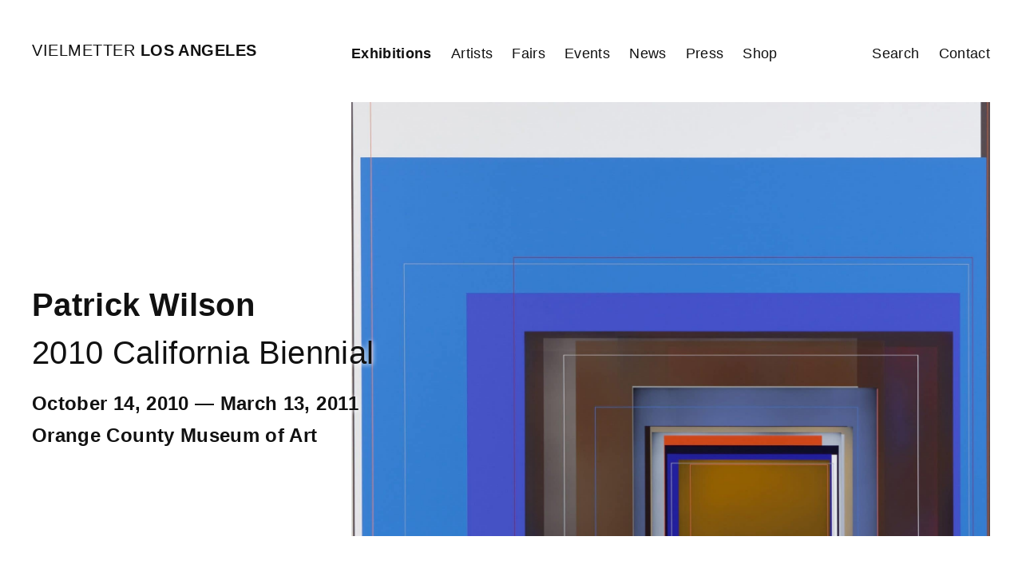

--- FILE ---
content_type: application/javascript
request_url: https://vielmetter.com/wp-content/themes/vielmetter23/public/js/362.fe5be0.js
body_size: 74055
content:
/*! For license information please see 362.fe5be0.js.LICENSE.txt */
(self.webpackChunk_roots_bud_sage_sage=self.webpackChunk_roots_bud_sage_sage||[]).push([[362],{"../node_modules/@alpinejs/intersect/dist/module.esm.js":(t,e,i)=>{"use strict";function n(t){if(t.includes("full"))return.99;if(t.includes("half"))return.5;if(!t.includes("threshold"))return 0;let e=t[t.indexOf("threshold")+1];return"100"===e?1:"0"===e?0:Number(`.${e}`)}function r(t){let e=t.match(/^(-?[0-9]+)(px|%)?$/);return e?e[1]+(e[2]||"px"):void 0}function s(t){const e="0px 0px 0px 0px",i=t.indexOf("margin");if(-1===i)return e;let n=[];for(let e=1;e<5;e++)n.push(r(t[i+e]||""));return n=n.filter((t=>void 0!==t)),n.length?n.join(" ").trim():e}i.d(e,{Z:()=>o});var o=function(t){t.directive("intersect",((t,{value:e,expression:i,modifiers:r},{evaluateLater:o,cleanup:a})=>{let l=o(i),u={rootMargin:s(r),threshold:n(r)},c=new IntersectionObserver((t=>{t.forEach((t=>{t.isIntersecting!==("leave"===e)&&(l(),r.includes("once")&&c.disconnect())}))}),u);c.observe(t),a((()=>{c.disconnect()}))}))}},"../node_modules/alpinejs/dist/module.esm.js":(t,e,i)=>{"use strict";i.d(e,{Z:()=>Ii});var n,r,s,o,a=!1,l=!1,u=[],c=-1;function h(t){let e=u.indexOf(t);-1!==e&&e>c&&u.splice(e,1)}function d(){a=!1,l=!0;for(let t=0;t<u.length;t++)u[t](),c=t;u.length=0,c=-1,l=!1}var f=!0;function p(t){r=t}var g=[],m=[],_=[];function v(t,e){"function"==typeof e?(t._x_cleanups||(t._x_cleanups=[]),t._x_cleanups.push(e)):(e=t,m.push(e))}function y(t,e){t._x_attributeCleanups&&Object.entries(t._x_attributeCleanups).forEach((([i,n])=>{(void 0===e||e.includes(i))&&(n.forEach((t=>t())),delete t._x_attributeCleanups[i])}))}var x=new MutationObserver(M),w=!1;function b(){x.observe(document,{subtree:!0,childList:!0,attributes:!0,attributeOldValue:!0}),w=!0}function T(){(E=E.concat(x.takeRecords())).length&&!C&&(C=!0,queueMicrotask((()=>{M(E),E.length=0,C=!1}))),x.disconnect(),w=!1}var E=[],C=!1;function k(t){if(!w)return t();T();let e=t();return b(),e}var O=!1,S=[];function M(t){if(O)return void(S=S.concat(t));let e=[],i=[],n=new Map,r=new Map;for(let s=0;s<t.length;s++)if(!t[s].target._x_ignoreMutationObserver&&("childList"===t[s].type&&(t[s].addedNodes.forEach((t=>1===t.nodeType&&e.push(t))),t[s].removedNodes.forEach((t=>1===t.nodeType&&i.push(t)))),"attributes"===t[s].type)){let e=t[s].target,i=t[s].attributeName,o=t[s].oldValue,a=()=>{n.has(e)||n.set(e,[]),n.get(e).push({name:i,value:e.getAttribute(i)})},l=()=>{r.has(e)||r.set(e,[]),r.get(e).push(i)};e.hasAttribute(i)&&null===o?a():e.hasAttribute(i)?(l(),a()):l()}r.forEach(((t,e)=>{y(e,t)})),n.forEach(((t,e)=>{g.forEach((i=>i(e,t)))}));for(let t of i)if(!e.includes(t)&&(m.forEach((e=>e(t))),t._x_cleanups))for(;t._x_cleanups.length;)t._x_cleanups.pop()();e.forEach((t=>{t._x_ignoreSelf=!0,t._x_ignore=!0}));for(let t of e)i.includes(t)||t.isConnected&&(delete t._x_ignoreSelf,delete t._x_ignore,_.forEach((e=>e(t))),t._x_ignore=!0,t._x_ignoreSelf=!0);e.forEach((t=>{delete t._x_ignoreSelf,delete t._x_ignore})),e=null,i=null,n=null,r=null}function z(t){return D(P(t))}function A(t,e,i){return t._x_dataStack=[e,...P(i||t)],()=>{t._x_dataStack=t._x_dataStack.filter((t=>t!==e))}}function P(t){return t._x_dataStack?t._x_dataStack:"function"==typeof ShadowRoot&&t instanceof ShadowRoot?P(t.host):t.parentNode?P(t.parentNode):[]}function D(t){let e=new Proxy({},{ownKeys:()=>Array.from(new Set(t.flatMap((t=>Object.keys(t))))),has:(e,i)=>t.some((t=>t.hasOwnProperty(i))),get:(i,n)=>(t.find((t=>{if(t.hasOwnProperty(n)){let i=Object.getOwnPropertyDescriptor(t,n);if(i.get&&i.get._x_alreadyBound||i.set&&i.set._x_alreadyBound)return!0;if((i.get||i.set)&&i.enumerable){let r=i.get,s=i.set,o=i;r=r&&r.bind(e),s=s&&s.bind(e),r&&(r._x_alreadyBound=!0),s&&(s._x_alreadyBound=!0),Object.defineProperty(t,n,{...o,get:r,set:s})}return!0}return!1}))||{})[n],set:(e,i,n)=>{let r=t.find((t=>t.hasOwnProperty(i)));return r?r[i]=n:t[t.length-1][i]=n,!0}});return e}function L(t){let e=(i,n="")=>{Object.entries(Object.getOwnPropertyDescriptors(i)).forEach((([r,{value:s,enumerable:o}])=>{if(!1===o||void 0===s)return;let a=""===n?r:`${n}.${r}`;var l;"object"==typeof s&&null!==s&&s._x_interceptor?i[r]=s.initialize(t,a,r):"object"!=typeof(l=s)||Array.isArray(l)||null===l||s===i||s instanceof Element||e(s,a)}))};return e(t)}function I(t,e=(()=>{})){let i={initialValue:void 0,_x_interceptor:!0,initialize(e,i,n){return t(this.initialValue,(()=>function(t,e){return e.split(".").reduce(((t,e)=>t[e]),t)}(e,i)),(t=>R(e,i,t)),i,n)}};return e(i),t=>{if("object"==typeof t&&null!==t&&t._x_interceptor){let e=i.initialize.bind(i);i.initialize=(n,r,s)=>{let o=t.initialize(n,r,s);return i.initialValue=o,e(n,r,s)}}else i.initialValue=t;return i}}function R(t,e,i){if("string"==typeof e&&(e=e.split(".")),1!==e.length){if(0===e.length)throw error;return t[e[0]]||(t[e[0]]={}),R(t[e[0]],e.slice(1),i)}t[e[0]]=i}var $={};function j(t,e){$[t]=e}function B(t,e){return Object.entries($).forEach((([i,n])=>{let r=null;Object.defineProperty(t,`$${i}`,{get:()=>n(e,function(){if(r)return r;{let[t,i]=st(e);return r={interceptor:I,...t},v(e,i),r}}()),enumerable:!1})})),t}function W(t,e,i,...n){try{return i(...n)}catch(i){N(i,t,e)}}function N(t,e,i){Object.assign(t,{el:e,expression:i}),console.warn(`Alpine Expression Error: ${t.message}\n\n${i?'Expression: "'+i+'"\n\n':""}`,e),setTimeout((()=>{throw t}),0)}var F=!0;function Y(t){let e=F;F=!1;let i=t();return F=e,i}function H(t,e,i={}){let n;return q(t,e)((t=>n=t),i),n}function q(...t){return X(...t)}var X=U;function U(t,e){let i={};B(i,t);let n=[i,...P(t)],r="function"==typeof e?function(t,e){return(i=(()=>{}),{scope:n={},params:r=[]}={})=>{G(i,e.apply(D([n,...t]),r))}}(n,e):function(t,e,i){let n=function(t,e){if(V[t])return V[t];let i=Object.getPrototypeOf((async function(){})).constructor,n=/^[\n\s]*if.*\(.*\)/.test(t)||/^(let|const)\s/.test(t)?`(async()=>{ ${t} })()`:t,r=(()=>{try{return new i(["__self","scope"],`with (scope) { __self.result = ${n} }; __self.finished = true; return __self.result;`)}catch(i){return N(i,e,t),Promise.resolve()}})();return V[t]=r,r}(e,i);return(r=(()=>{}),{scope:s={},params:o=[]}={})=>{n.result=void 0,n.finished=!1;let a=D([s,...t]);if("function"==typeof n){let t=n(n,a).catch((t=>N(t,i,e)));n.finished?(G(r,n.result,a,o,i),n.result=void 0):t.then((t=>{G(r,t,a,o,i)})).catch((t=>N(t,i,e))).finally((()=>n.result=void 0))}}}(n,e,t);return W.bind(null,t,e,r)}var V={};function G(t,e,i,n,r){if(F&&"function"==typeof e){let s=e.apply(i,n);s instanceof Promise?s.then((e=>G(t,e,i,n))).catch((t=>N(t,r,e))):t(s)}else"object"==typeof e&&e instanceof Promise?e.then((e=>t(e))):t(e)}var Q="x-";function Z(t=""){return Q+t}var K={};function J(t,e){return K[t]=e,{before(e){if(!K[e])return void console.warn("Cannot find directive `${directive}`. `${name}` will use the default order of execution");const i=ft.indexOf(e);ft.splice(i>=0?i:ft.indexOf("DEFAULT"),0,t)}}}function tt(t,e,i){if(e=Array.from(e),t._x_virtualDirectives){let i=Object.entries(t._x_virtualDirectives).map((([t,e])=>({name:t,value:e}))),n=et(i);i=i.map((t=>n.find((e=>e.name===t.name))?{name:`x-bind:${t.name}`,value:`"${t.value}"`}:t)),e=e.concat(i)}let n={},r=e.map(at(((t,e)=>n[t]=e))).filter(ct).map(function(t,e){return({name:i,value:n})=>{let r=i.match(ht()),s=i.match(/:([a-zA-Z0-9\-:]+)/),o=i.match(/\.[^.\]]+(?=[^\]]*$)/g)||[],a=e||t[i]||i;return{type:r?r[1]:null,value:s?s[1]:null,modifiers:o.map((t=>t.replace(".",""))),expression:n,original:a}}}(n,i)).sort(pt);return r.map((e=>function(t,e){let i=K[e.type]||(()=>{}),[n,r]=st(t);!function(t,e,i){t._x_attributeCleanups||(t._x_attributeCleanups={}),t._x_attributeCleanups[e]||(t._x_attributeCleanups[e]=[]),t._x_attributeCleanups[e].push(i)}(t,e.original,r);let s=()=>{t._x_ignore||t._x_ignoreSelf||(i.inline&&i.inline(t,e,n),i=i.bind(i,t,e,n),it?nt.get(rt).push(i):i())};return s.runCleanups=r,s}(t,e)))}function et(t){return Array.from(t).map(at()).filter((t=>!ct(t)))}var it=!1,nt=new Map,rt=Symbol();function st(t){let e=[],[i,n]=function(t){let e=()=>{};return[i=>{let n=r(i);return t._x_effects||(t._x_effects=new Set,t._x_runEffects=()=>{t._x_effects.forEach((t=>t()))}),t._x_effects.add(n),e=()=>{void 0!==n&&(t._x_effects.delete(n),s(n))},n},()=>{e()}]}(t);return e.push(n),[{Alpine:ie,effect:i,cleanup:t=>e.push(t),evaluateLater:q.bind(q,t),evaluate:H.bind(H,t)},()=>e.forEach((t=>t()))]}var ot=(t,e)=>({name:i,value:n})=>(i.startsWith(t)&&(i=i.replace(t,e)),{name:i,value:n});function at(t=(()=>{})){return({name:e,value:i})=>{let{name:n,value:r}=lt.reduce(((t,e)=>e(t)),{name:e,value:i});return n!==e&&t(n,e),{name:n,value:r}}}var lt=[];function ut(t){lt.push(t)}function ct({name:t}){return ht().test(t)}var ht=()=>new RegExp(`^${Q}([^:^.]+)\\b`),dt="DEFAULT",ft=["ignore","ref","data","id","bind","init","for","model","modelable","transition","show","if",dt,"teleport"];function pt(t,e){let i=-1===ft.indexOf(t.type)?dt:t.type,n=-1===ft.indexOf(e.type)?dt:e.type;return ft.indexOf(i)-ft.indexOf(n)}function gt(t,e,i={}){t.dispatchEvent(new CustomEvent(e,{detail:i,bubbles:!0,composed:!0,cancelable:!0}))}function mt(t,e){if("function"==typeof ShadowRoot&&t instanceof ShadowRoot)return void Array.from(t.children).forEach((t=>mt(t,e)));let i=!1;if(e(t,(()=>i=!0)),i)return;let n=t.firstElementChild;for(;n;)mt(n,e),n=n.nextElementSibling}function _t(t,...e){console.warn(`Alpine Warning: ${t}`,...e)}var vt=!1,yt=[],xt=[];function wt(){return yt.map((t=>t()))}function bt(){return yt.concat(xt).map((t=>t()))}function Tt(t){yt.push(t)}function Et(t){xt.push(t)}function Ct(t,e=!1){return kt(t,(t=>{if((e?bt():wt()).some((e=>t.matches(e))))return!0}))}function kt(t,e){if(t){if(e(t))return t;if(t._x_teleportBack&&(t=t._x_teleportBack),t.parentElement)return kt(t.parentElement,e)}}var Ot=[];function St(t,e=mt,i=(()=>{})){!function(n){it=!0;let r=Symbol();rt=r,nt.set(r,[]);let s=()=>{for(;nt.get(r).length;)nt.get(r).shift()();nt.delete(r)};e(t,((t,e)=>{i(t,e),Ot.forEach((i=>i(t,e))),tt(t,t.attributes).forEach((t=>t())),t._x_ignore&&e()})),it=!1,s()}()}function Mt(t){mt(t,(t=>y(t)))}var zt=[],At=!1;function Pt(t=(()=>{})){return queueMicrotask((()=>{At||setTimeout((()=>{Dt()}))})),new Promise((e=>{zt.push((()=>{t(),e()}))}))}function Dt(){for(At=!1;zt.length;)zt.shift()()}function Lt(t,e){return Array.isArray(e)?It(t,e.join(" ")):"object"==typeof e&&null!==e?function(t,e){let i=t=>t.split(" ").filter(Boolean),n=Object.entries(e).flatMap((([t,e])=>!!e&&i(t))).filter(Boolean),r=Object.entries(e).flatMap((([t,e])=>!e&&i(t))).filter(Boolean),s=[],o=[];return r.forEach((e=>{t.classList.contains(e)&&(t.classList.remove(e),o.push(e))})),n.forEach((e=>{t.classList.contains(e)||(t.classList.add(e),s.push(e))})),()=>{o.forEach((e=>t.classList.add(e))),s.forEach((e=>t.classList.remove(e)))}}(t,e):"function"==typeof e?Lt(t,e()):It(t,e)}function It(t,e){return e=!0===e?e="":e||"",i=e.split(" ").filter((e=>!t.classList.contains(e))).filter(Boolean),t.classList.add(...i),()=>{t.classList.remove(...i)};var i}function Rt(t,e){return"object"==typeof e&&null!==e?function(t,e){let i={};return Object.entries(e).forEach((([e,n])=>{i[e]=t.style[e],e.startsWith("--")||(e=e.replace(/([a-z])([A-Z])/g,"$1-$2").toLowerCase()),t.style.setProperty(e,n)})),setTimeout((()=>{0===t.style.length&&t.removeAttribute("style")})),()=>{Rt(t,i)}}(t,e):function(t,e){let i=t.getAttribute("style",e);return t.setAttribute("style",e),()=>{t.setAttribute("style",i||"")}}(t,e)}function $t(t,e=(()=>{})){let i=!1;return function(){i?e.apply(this,arguments):(i=!0,t.apply(this,arguments))}}function jt(t,e,i={}){t._x_transition||(t._x_transition={enter:{during:i,start:i,end:i},leave:{during:i,start:i,end:i},in(i=(()=>{}),n=(()=>{})){Wt(t,e,{during:this.enter.during,start:this.enter.start,end:this.enter.end},i,n)},out(i=(()=>{}),n=(()=>{})){Wt(t,e,{during:this.leave.during,start:this.leave.start,end:this.leave.end},i,n)}})}function Bt(t){let e=t.parentNode;if(e)return e._x_hidePromise?e:Bt(e)}function Wt(t,e,{during:i,start:n,end:r}={},s=(()=>{}),o=(()=>{})){if(t._x_transitioning&&t._x_transitioning.cancel(),0===Object.keys(i).length&&0===Object.keys(n).length&&0===Object.keys(r).length)return s(),void o();let a,l,u;!function(t,e){let i,n,r,s=$t((()=>{k((()=>{i=!0,n||e.before(),r||(e.end(),Dt()),e.after(),t.isConnected&&e.cleanup(),delete t._x_transitioning}))}));t._x_transitioning={beforeCancels:[],beforeCancel(t){this.beforeCancels.push(t)},cancel:$t((function(){for(;this.beforeCancels.length;)this.beforeCancels.shift()();s()})),finish:s},k((()=>{e.start(),e.during()})),At=!0,requestAnimationFrame((()=>{if(i)return;let s=1e3*Number(getComputedStyle(t).transitionDuration.replace(/,.*/,"").replace("s","")),o=1e3*Number(getComputedStyle(t).transitionDelay.replace(/,.*/,"").replace("s",""));0===s&&(s=1e3*Number(getComputedStyle(t).animationDuration.replace("s",""))),k((()=>{e.before()})),n=!0,requestAnimationFrame((()=>{i||(k((()=>{e.end()})),Dt(),setTimeout(t._x_transitioning.finish,s+o),r=!0)}))}))}(t,{start(){a=e(t,n)},during(){l=e(t,i)},before:s,end(){a(),u=e(t,r)},after:o,cleanup(){l(),u()}})}function Nt(t,e,i){if(-1===t.indexOf(e))return i;const n=t[t.indexOf(e)+1];if(!n)return i;if("scale"===e&&isNaN(n))return i;if("duration"===e||"delay"===e){let t=n.match(/([0-9]+)ms/);if(t)return t[1]}return"origin"===e&&["top","right","left","center","bottom"].includes(t[t.indexOf(e)+2])?[n,t[t.indexOf(e)+2]].join(" "):n}J("transition",((t,{value:e,modifiers:i,expression:n},{evaluate:r})=>{"function"==typeof n&&(n=r(n)),!1!==n&&(n&&"boolean"!=typeof n?function(t,e,i){jt(t,Lt,""),{enter:e=>{t._x_transition.enter.during=e},"enter-start":e=>{t._x_transition.enter.start=e},"enter-end":e=>{t._x_transition.enter.end=e},leave:e=>{t._x_transition.leave.during=e},"leave-start":e=>{t._x_transition.leave.start=e},"leave-end":e=>{t._x_transition.leave.end=e}}[i](e)}(t,n,e):function(t,e,i){jt(t,Rt);let n=!e.includes("in")&&!e.includes("out")&&!i,r=n||e.includes("in")||["enter"].includes(i),s=n||e.includes("out")||["leave"].includes(i);e.includes("in")&&!n&&(e=e.filter(((t,i)=>i<e.indexOf("out")))),e.includes("out")&&!n&&(e=e.filter(((t,i)=>i>e.indexOf("out"))));let o=!e.includes("opacity")&&!e.includes("scale"),a=o||e.includes("opacity")?0:1,l=o||e.includes("scale")?Nt(e,"scale",95)/100:1,u=Nt(e,"delay",0)/1e3,c=Nt(e,"origin","center"),h="opacity, transform",d=Nt(e,"duration",150)/1e3,f=Nt(e,"duration",75)/1e3,p="cubic-bezier(0.4, 0.0, 0.2, 1)";r&&(t._x_transition.enter.during={transformOrigin:c,transitionDelay:`${u}s`,transitionProperty:h,transitionDuration:`${d}s`,transitionTimingFunction:p},t._x_transition.enter.start={opacity:a,transform:`scale(${l})`},t._x_transition.enter.end={opacity:1,transform:"scale(1)"}),s&&(t._x_transition.leave.during={transformOrigin:c,transitionDelay:`${u}s`,transitionProperty:h,transitionDuration:`${f}s`,transitionTimingFunction:p},t._x_transition.leave.start={opacity:1,transform:"scale(1)"},t._x_transition.leave.end={opacity:a,transform:`scale(${l})`})}(t,i,e))})),window.Element.prototype._x_toggleAndCascadeWithTransitions=function(t,e,i,n){const r="visible"===document.visibilityState?requestAnimationFrame:setTimeout;let s=()=>r(i);e?t._x_transition&&(t._x_transition.enter||t._x_transition.leave)?t._x_transition.enter&&(Object.entries(t._x_transition.enter.during).length||Object.entries(t._x_transition.enter.start).length||Object.entries(t._x_transition.enter.end).length)?t._x_transition.in(i):s():t._x_transition?t._x_transition.in(i):s():(t._x_hidePromise=t._x_transition?new Promise(((e,i)=>{t._x_transition.out((()=>{}),(()=>e(n))),t._x_transitioning.beforeCancel((()=>i({isFromCancelledTransition:!0})))})):Promise.resolve(n),queueMicrotask((()=>{let e=Bt(t);e?(e._x_hideChildren||(e._x_hideChildren=[]),e._x_hideChildren.push(t)):r((()=>{let e=t=>{let i=Promise.all([t._x_hidePromise,...(t._x_hideChildren||[]).map(e)]).then((([t])=>t()));return delete t._x_hidePromise,delete t._x_hideChildren,i};e(t).catch((t=>{if(!t.isFromCancelledTransition)throw t}))}))})))};var Ft=!1;function Yt(t,e=(()=>{})){return(...i)=>Ft?e(...i):t(...i)}function Ht(t,e,i,r=[]){switch(t._x_bindings||(t._x_bindings=n({})),t._x_bindings[e]=i,e=r.includes("camel")?e.toLowerCase().replace(/-(\w)/g,((t,e)=>e.toUpperCase())):e){case"value":!function(t,e){if("radio"===t.type)void 0===t.attributes.value&&(t.value=e),window.fromModel&&(t.checked=Xt(t.value,e));else if("checkbox"===t.type)Number.isInteger(e)?t.value=e:Number.isInteger(e)||Array.isArray(e)||"boolean"==typeof e||[null,void 0].includes(e)?Array.isArray(e)?t.checked=e.some((e=>Xt(e,t.value))):t.checked=!!e:t.value=String(e);else if("SELECT"===t.tagName)!function(t,e){const i=[].concat(e).map((t=>t+""));Array.from(t.options).forEach((t=>{t.selected=i.includes(t.value)}))}(t,e);else{if(t.value===e)return;t.value=e}}(t,i);break;case"style":!function(t,e){t._x_undoAddedStyles&&t._x_undoAddedStyles(),t._x_undoAddedStyles=Rt(t,e)}(t,i);break;case"class":!function(t,e){t._x_undoAddedClasses&&t._x_undoAddedClasses(),t._x_undoAddedClasses=Lt(t,e)}(t,i);break;case"selected":case"checked":!function(t,e,i){qt(t,e,i),function(t,e,i){t[e]!==i&&(t[e]=i)}(t,e,i)}(t,e,i);break;default:qt(t,e,i)}}function qt(t,e,i){[null,void 0,!1].includes(i)&&function(t){return!["aria-pressed","aria-checked","aria-expanded","aria-selected"].includes(t)}(e)?t.removeAttribute(e):(Ut(e)&&(i=e),function(t,e,i){t.getAttribute(e)!=i&&t.setAttribute(e,i)}(t,e,i))}function Xt(t,e){return t==e}function Ut(t){return["disabled","checked","required","readonly","hidden","open","selected","autofocus","itemscope","multiple","novalidate","allowfullscreen","allowpaymentrequest","formnovalidate","autoplay","controls","loop","muted","playsinline","default","ismap","reversed","async","defer","nomodule"].includes(t)}function Vt(t,e,i){let n=t.getAttribute(e);return null===n?"function"==typeof i?i():i:""===n||(Ut(e)?!![e,"true"].includes(n):n)}function Gt(t,e){var i;return function(){var n=this,r=arguments,s=function(){i=null,t.apply(n,r)};clearTimeout(i),i=setTimeout(s,e)}}function Qt(t,e){let i;return function(){let n=this,r=arguments;i||(t.apply(n,r),i=!0,setTimeout((()=>i=!1),e))}}var Zt={},Kt=!1,Jt={};function te(t,e,i){let n=[];for(;n.length;)n.pop()();let r=Object.entries(e).map((([t,e])=>({name:t,value:e}))),s=et(r);r=r.map((t=>s.find((e=>e.name===t.name))?{name:`x-bind:${t.name}`,value:`"${t.value}"`}:t)),tt(t,r,i).map((t=>{n.push(t.runCleanups),t()}))}var ee={},ie={get reactive(){return n},get release(){return s},get effect(){return r},get raw(){return o},version:"3.12.3",flushAndStopDeferringMutations:function(){O=!1,M(S),S=[]},dontAutoEvaluateFunctions:Y,disableEffectScheduling:function(t){f=!1,t(),f=!0},startObservingMutations:b,stopObservingMutations:T,setReactivityEngine:function(t){n=t.reactive,s=t.release,r=e=>t.effect(e,{scheduler:t=>{f?function(t){var e;e=t,u.includes(e)||u.push(e),l||a||(a=!0,queueMicrotask(d))}(t):t()}}),o=t.raw},closestDataStack:P,skipDuringClone:Yt,onlyDuringClone:function(t){return(...e)=>Ft&&t(...e)},addRootSelector:Tt,addInitSelector:Et,addScopeToNode:A,deferMutations:function(){O=!0},mapAttributes:ut,evaluateLater:q,interceptInit:function(t){Ot.push(t)},setEvaluator:function(t){X=t},mergeProxies:D,extractProp:function(t,e,i,n=!0){if(t._x_bindings&&void 0!==t._x_bindings[e])return t._x_bindings[e];if(t._x_inlineBindings&&void 0!==t._x_inlineBindings[e]){let i=t._x_inlineBindings[e];return i.extract=n,Y((()=>H(t,i.expression)))}return Vt(t,e,i)},findClosest:kt,closestRoot:Ct,destroyTree:Mt,interceptor:I,transition:Wt,setStyles:Rt,mutateDom:k,directive:J,throttle:Qt,debounce:Gt,evaluate:H,initTree:St,nextTick:Pt,prefixed:Z,prefix:function(t){Q=t},plugin:function(t){(Array.isArray(t)?t:[t]).forEach((t=>t(ie)))},magic:j,store:function(t,e){if(Kt||(Zt=n(Zt),Kt=!0),void 0===e)return Zt[t];Zt[t]=e,"object"==typeof e&&null!==e&&e.hasOwnProperty("init")&&"function"==typeof e.init&&Zt[t].init(),L(Zt[t])},start:function(){var t;vt&&_t("Alpine has already been initialized on this page. Calling Alpine.start() more than once can cause problems."),vt=!0,document.body||_t("Unable to initialize. Trying to load Alpine before `<body>` is available. Did you forget to add `defer` in Alpine's `<script>` tag?"),gt(document,"alpine:init"),gt(document,"alpine:initializing"),b(),t=t=>St(t,mt),_.push(t),v((t=>Mt(t))),g.push(((t,e)=>{tt(t,e).forEach((t=>t()))})),Array.from(document.querySelectorAll(bt())).filter((t=>!Ct(t.parentElement,!0))).forEach((t=>{St(t)})),gt(document,"alpine:initialized")},clone:function(t,e){e._x_dataStack||(e._x_dataStack=t._x_dataStack),Ft=!0,function(t){let i=r;p(((t,e)=>{let n=i(t);return s(n),()=>{}})),function(t){let e=!1;St(t,((t,i)=>{mt(t,((t,n)=>{if(e&&function(t){return wt().some((e=>t.matches(e)))}(t))return n();e=!0,i(t,n)}))}))}(e),p(i)}(),Ft=!1},bound:function(t,e,i){return t._x_bindings&&void 0!==t._x_bindings[e]?t._x_bindings[e]:Vt(t,e,i)},$data:z,walk:mt,data:function(t,e){ee[t]=e},bind:function(t,e){let i="function"!=typeof e?()=>e:e;t instanceof Element?te(t,i()):Jt[t]=i}};function ne(t,e){const i=Object.create(null),n=t.split(",");for(let t=0;t<n.length;t++)i[n[t]]=!0;return e?t=>!!i[t.toLowerCase()]:t=>!!i[t]}var re,se=Object.freeze({}),oe=(Object.freeze([]),Object.assign),ae=Object.prototype.hasOwnProperty,le=(t,e)=>ae.call(t,e),ue=Array.isArray,ce=t=>"[object Map]"===pe(t),he=t=>"symbol"==typeof t,de=t=>null!==t&&"object"==typeof t,fe=Object.prototype.toString,pe=t=>fe.call(t),ge=t=>pe(t).slice(8,-1),me=t=>"string"==typeof t&&"NaN"!==t&&"-"!==t[0]&&""+parseInt(t,10)===t,_e=t=>{const e=Object.create(null);return i=>e[i]||(e[i]=t(i))},ve=/-(\w)/g,ye=(_e((t=>t.replace(ve,((t,e)=>e?e.toUpperCase():"")))),/\B([A-Z])/g),xe=(_e((t=>t.replace(ye,"-$1").toLowerCase())),_e((t=>t.charAt(0).toUpperCase()+t.slice(1)))),we=(_e((t=>t?`on${xe(t)}`:"")),(t,e)=>t!==e&&(t==t||e==e)),be=new WeakMap,Te=[],Ee=Symbol("iterate"),Ce=Symbol("Map key iterate"),ke=0;function Oe(t){const{deps:e}=t;if(e.length){for(let i=0;i<e.length;i++)e[i].delete(t);e.length=0}}var Se=!0,Me=[];function ze(){const t=Me.pop();Se=void 0===t||t}function Ae(t,e,i){if(!Se||void 0===re)return;let n=be.get(t);n||be.set(t,n=new Map);let r=n.get(i);r||n.set(i,r=new Set),r.has(re)||(r.add(re),re.deps.push(r),re.options.onTrack&&re.options.onTrack({effect:re,target:t,type:e,key:i}))}function Pe(t,e,i,n,r,s){const o=be.get(t);if(!o)return;const a=new Set,l=t=>{t&&t.forEach((t=>{(t!==re||t.allowRecurse)&&a.add(t)}))};if("clear"===e)o.forEach(l);else if("length"===i&&ue(t))o.forEach(((t,e)=>{("length"===e||e>=n)&&l(t)}));else switch(void 0!==i&&l(o.get(i)),e){case"add":ue(t)?me(i)&&l(o.get("length")):(l(o.get(Ee)),ce(t)&&l(o.get(Ce)));break;case"delete":ue(t)||(l(o.get(Ee)),ce(t)&&l(o.get(Ce)));break;case"set":ce(t)&&l(o.get(Ee))}a.forEach((o=>{o.options.onTrigger&&o.options.onTrigger({effect:o,target:t,key:i,type:e,newValue:n,oldValue:r,oldTarget:s}),o.options.scheduler?o.options.scheduler(o):o()}))}var De=ne("__proto__,__v_isRef,__isVue"),Le=new Set(Object.getOwnPropertyNames(Symbol).map((t=>Symbol[t])).filter(he)),Ie=We(),Re=We(!1,!0),$e=We(!0),je=We(!0,!0),Be={};function We(t=!1,e=!1){return function(i,n,r){if("__v_isReactive"===n)return!t;if("__v_isReadonly"===n)return t;if("__v_raw"===n&&r===(t?e?gi:pi:e?fi:di).get(i))return i;const s=ue(i);if(!t&&s&&le(Be,n))return Reflect.get(Be,n,r);const o=Reflect.get(i,n,r);return(he(n)?Le.has(n):De(n))?o:(t||Ae(i,"get",n),e?o:xi(o)?s&&me(n)?o:o.value:de(o)?t?_i(o):mi(o):o)}}function Ne(t=!1){return function(e,i,n,r){let s=e[i];if(!t&&(n=yi(n),s=yi(s),!ue(e)&&xi(s)&&!xi(n)))return s.value=n,!0;const o=ue(e)&&me(i)?Number(i)<e.length:le(e,i),a=Reflect.set(e,i,n,r);return e===yi(r)&&(o?we(n,s)&&Pe(e,"set",i,n,s):Pe(e,"add",i,n)),a}}["includes","indexOf","lastIndexOf"].forEach((t=>{const e=Array.prototype[t];Be[t]=function(...t){const i=yi(this);for(let t=0,e=this.length;t<e;t++)Ae(i,"get",t+"");const n=e.apply(i,t);return-1===n||!1===n?e.apply(i,t.map(yi)):n}})),["push","pop","shift","unshift","splice"].forEach((t=>{const e=Array.prototype[t];Be[t]=function(...t){Me.push(Se),Se=!1;const i=e.apply(this,t);return ze(),i}}));var Fe={get:Ie,set:Ne(),deleteProperty:function(t,e){const i=le(t,e),n=t[e],r=Reflect.deleteProperty(t,e);return r&&i&&Pe(t,"delete",e,void 0,n),r},has:function(t,e){const i=Reflect.has(t,e);return he(e)&&Le.has(e)||Ae(t,"has",e),i},ownKeys:function(t){return Ae(t,"iterate",ue(t)?"length":Ee),Reflect.ownKeys(t)}},Ye={get:$e,set:(t,e)=>(console.warn(`Set operation on key "${String(e)}" failed: target is readonly.`,t),!0),deleteProperty:(t,e)=>(console.warn(`Delete operation on key "${String(e)}" failed: target is readonly.`,t),!0)},He=(oe({},Fe,{get:Re,set:Ne(!0)}),oe({},Ye,{get:je}),t=>de(t)?mi(t):t),qe=t=>de(t)?_i(t):t,Xe=t=>t,Ue=t=>Reflect.getPrototypeOf(t);function Ve(t,e,i=!1,n=!1){const r=yi(t=t.__v_raw),s=yi(e);e!==s&&!i&&Ae(r,"get",e),!i&&Ae(r,"get",s);const{has:o}=Ue(r),a=n?Xe:i?qe:He;return o.call(r,e)?a(t.get(e)):o.call(r,s)?a(t.get(s)):void(t!==r&&t.get(e))}function Ge(t,e=!1){const i=this.__v_raw,n=yi(i),r=yi(t);return t!==r&&!e&&Ae(n,"has",t),!e&&Ae(n,"has",r),t===r?i.has(t):i.has(t)||i.has(r)}function Qe(t,e=!1){return t=t.__v_raw,!e&&Ae(yi(t),"iterate",Ee),Reflect.get(t,"size",t)}function Ze(t){t=yi(t);const e=yi(this);return Ue(e).has.call(e,t)||(e.add(t),Pe(e,"add",t,t)),this}function Ke(t,e){e=yi(e);const i=yi(this),{has:n,get:r}=Ue(i);let s=n.call(i,t);s?hi(i,n,t):(t=yi(t),s=n.call(i,t));const o=r.call(i,t);return i.set(t,e),s?we(e,o)&&Pe(i,"set",t,e,o):Pe(i,"add",t,e),this}function Je(t){const e=yi(this),{has:i,get:n}=Ue(e);let r=i.call(e,t);r?hi(e,i,t):(t=yi(t),r=i.call(e,t));const s=n?n.call(e,t):void 0,o=e.delete(t);return r&&Pe(e,"delete",t,void 0,s),o}function ti(){const t=yi(this),e=0!==t.size,i=ce(t)?new Map(t):new Set(t),n=t.clear();return e&&Pe(t,"clear",void 0,void 0,i),n}function ei(t,e){return function(i,n){const r=this,s=r.__v_raw,o=yi(s),a=e?Xe:t?qe:He;return!t&&Ae(o,"iterate",Ee),s.forEach(((t,e)=>i.call(n,a(t),a(e),r)))}}function ii(t,e,i){return function(...n){const r=this.__v_raw,s=yi(r),o=ce(s),a="entries"===t||t===Symbol.iterator&&o,l="keys"===t&&o,u=r[t](...n),c=i?Xe:e?qe:He;return!e&&Ae(s,"iterate",l?Ce:Ee),{next(){const{value:t,done:e}=u.next();return e?{value:t,done:e}:{value:a?[c(t[0]),c(t[1])]:c(t),done:e}},[Symbol.iterator](){return this}}}}function ni(t){return function(...e){{const i=e[0]?`on key "${e[0]}" `:"";console.warn(`${xe(t)} operation ${i}failed: target is readonly.`,yi(this))}return"delete"!==t&&this}}var ri={get(t){return Ve(this,t)},get size(){return Qe(this)},has:Ge,add:Ze,set:Ke,delete:Je,clear:ti,forEach:ei(!1,!1)},si={get(t){return Ve(this,t,!1,!0)},get size(){return Qe(this)},has:Ge,add:Ze,set:Ke,delete:Je,clear:ti,forEach:ei(!1,!0)},oi={get(t){return Ve(this,t,!0)},get size(){return Qe(this,!0)},has(t){return Ge.call(this,t,!0)},add:ni("add"),set:ni("set"),delete:ni("delete"),clear:ni("clear"),forEach:ei(!0,!1)},ai={get(t){return Ve(this,t,!0,!0)},get size(){return Qe(this,!0)},has(t){return Ge.call(this,t,!0)},add:ni("add"),set:ni("set"),delete:ni("delete"),clear:ni("clear"),forEach:ei(!0,!0)};function li(t,e){const i=e?t?ai:si:t?oi:ri;return(e,n,r)=>"__v_isReactive"===n?!t:"__v_isReadonly"===n?t:"__v_raw"===n?e:Reflect.get(le(i,n)&&n in e?i:e,n,r)}["keys","values","entries",Symbol.iterator].forEach((t=>{ri[t]=ii(t,!1,!1),oi[t]=ii(t,!0,!1),si[t]=ii(t,!1,!0),ai[t]=ii(t,!0,!0)}));var ui={get:li(!1,!1)},ci=(li(!1,!0),{get:li(!0,!1)});function hi(t,e,i){const n=yi(i);if(n!==i&&e.call(t,n)){const e=ge(t);console.warn(`Reactive ${e} contains both the raw and reactive versions of the same object${"Map"===e?" as keys":""}, which can lead to inconsistencies. Avoid differentiating between the raw and reactive versions of an object and only use the reactive version if possible.`)}}li(!0,!0);var di=new WeakMap,fi=new WeakMap,pi=new WeakMap,gi=new WeakMap;function mi(t){return t&&t.__v_isReadonly?t:vi(t,!1,Fe,ui,di)}function _i(t){return vi(t,!0,Ye,ci,pi)}function vi(t,e,i,n,r){if(!de(t))return console.warn(`value cannot be made reactive: ${String(t)}`),t;if(t.__v_raw&&(!e||!t.__v_isReactive))return t;const s=r.get(t);if(s)return s;const o=(a=t).__v_skip||!Object.isExtensible(a)?0:function(t){switch(t){case"Object":case"Array":return 1;case"Map":case"Set":case"WeakMap":case"WeakSet":return 2;default:return 0}}(ge(a));var a;if(0===o)return t;const l=new Proxy(t,2===o?n:i);return r.set(t,l),l}function yi(t){return t&&yi(t.__v_raw)||t}function xi(t){return Boolean(t&&!0===t.__v_isRef)}j("nextTick",(()=>Pt)),j("dispatch",(t=>gt.bind(gt,t))),j("watch",((t,{evaluateLater:e,effect:i})=>(n,r)=>{let s,o=e(n),a=!0,l=i((()=>o((t=>{JSON.stringify(t),a?s=t:queueMicrotask((()=>{r(t,s),s=t})),a=!1}))));t._x_effects.delete(l)})),j("store",(function(){return Zt})),j("data",(t=>z(t))),j("root",(t=>Ct(t))),j("refs",(t=>(t._x_refs_proxy||(t._x_refs_proxy=D(function(t){let e=[],i=t;for(;i;)i._x_refs&&e.push(i._x_refs),i=i.parentNode;return e}(t))),t._x_refs_proxy)));var wi={};function bi(t){return wi[t]||(wi[t]=0),++wi[t]}function Ti(t,e,i){j(e,(e=>_t(`You can't use [$${directiveName}] without first installing the "${t}" plugin here: https://alpinejs.dev/plugins/${i}`,e)))}j("id",(t=>(e,i=null)=>{let n=function(t,e){return kt(t,(t=>{if(t._x_ids&&t._x_ids[e])return!0}))}(t,e),r=n?n._x_ids[e]:bi(e);return i?`${e}-${r}-${i}`:`${e}-${r}`})),j("el",(t=>t)),Ti("Focus","focus","focus"),Ti("Persist","persist","persist"),J("modelable",((t,{expression:e},{effect:i,evaluateLater:n,cleanup:o})=>{let a=n(e),l=()=>{let t;return a((e=>t=e)),t},u=n(`${e} = __placeholder`),c=t=>u((()=>{}),{scope:{__placeholder:t}}),h=l();c(h),queueMicrotask((()=>{if(!t._x_model)return;t._x_removeModelListeners.default();let e=t._x_model.get,i=t._x_model.set,n=function({get:t,set:e},{get:i,set:n}){let o,a,l,u,c=!0,h=r((()=>{let r,s;c?(r=t(),n(r),s=i(),c=!1):(r=t(),s=i(),l=JSON.stringify(r),u=JSON.stringify(s),l!==o?(s=i(),n(r),s=r):(e(s),r=s)),o=JSON.stringify(r),a=JSON.stringify(s)}));return()=>{s(h)}}({get:()=>e(),set(t){i(t)}},{get:()=>l(),set(t){c(t)}});o(n)}))}));var Ei=document.createElement("div");J("teleport",((t,{modifiers:e,expression:i},{cleanup:n})=>{"template"!==t.tagName.toLowerCase()&&_t("x-teleport can only be used on a <template> tag",t);let r=Yt((()=>document.querySelector(i)),(()=>Ei))();r||_t(`Cannot find x-teleport element for selector: "${i}"`);let s=t.content.cloneNode(!0).firstElementChild;t._x_teleport=s,s._x_teleportBack=t,t._x_forwardEvents&&t._x_forwardEvents.forEach((e=>{s.addEventListener(e,(e=>{e.stopPropagation(),t.dispatchEvent(new e.constructor(e.type,e))}))})),A(s,{},t),k((()=>{e.includes("prepend")?r.parentNode.insertBefore(s,r):e.includes("append")?r.parentNode.insertBefore(s,r.nextSibling):r.appendChild(s),St(s),s._x_ignore=!0})),n((()=>s.remove()))}));var Ci=()=>{};function ki(t,e,i,n){let r=t,s=t=>n(t),o={},a=(t,e)=>i=>e(t,i);if(i.includes("dot")&&(e=e.replace(/-/g,".")),i.includes("camel")&&(e=e.toLowerCase().replace(/-(\w)/g,((t,e)=>e.toUpperCase()))),i.includes("passive")&&(o.passive=!0),i.includes("capture")&&(o.capture=!0),i.includes("window")&&(r=window),i.includes("document")&&(r=document),i.includes("debounce")){let t=i[i.indexOf("debounce")+1]||"invalid-wait",e=Oi(t.split("ms")[0])?Number(t.split("ms")[0]):250;s=Gt(s,e)}if(i.includes("throttle")){let t=i[i.indexOf("throttle")+1]||"invalid-wait",e=Oi(t.split("ms")[0])?Number(t.split("ms")[0]):250;s=Qt(s,e)}return i.includes("prevent")&&(s=a(s,((t,e)=>{e.preventDefault(),t(e)}))),i.includes("stop")&&(s=a(s,((t,e)=>{e.stopPropagation(),t(e)}))),i.includes("self")&&(s=a(s,((e,i)=>{i.target===t&&e(i)}))),(i.includes("away")||i.includes("outside"))&&(r=document,s=a(s,((e,i)=>{t.contains(i.target)||!1!==i.target.isConnected&&(t.offsetWidth<1&&t.offsetHeight<1||!1!==t._x_isShown&&e(i))}))),i.includes("once")&&(s=a(s,((t,i)=>{t(i),r.removeEventListener(e,s,o)}))),s=a(s,((t,n)=>{(function(t){return["keydown","keyup"].includes(t)})(e)&&function(t,e){let i=e.filter((t=>!["window","document","prevent","stop","once","capture"].includes(t)));if(i.includes("debounce")){let t=i.indexOf("debounce");i.splice(t,Oi((i[t+1]||"invalid-wait").split("ms")[0])?2:1)}if(i.includes("throttle")){let t=i.indexOf("throttle");i.splice(t,Oi((i[t+1]||"invalid-wait").split("ms")[0])?2:1)}if(0===i.length)return!1;if(1===i.length&&Si(t.key).includes(i[0]))return!1;const n=["ctrl","shift","alt","meta","cmd","super"].filter((t=>i.includes(t)));return i=i.filter((t=>!n.includes(t))),!(n.length>0&&n.filter((e=>("cmd"!==e&&"super"!==e||(e="meta"),t[`${e}Key`]))).length===n.length&&Si(t.key).includes(i[0]))}(n,i)||t(n)})),r.addEventListener(e,s,o),()=>{r.removeEventListener(e,s,o)}}function Oi(t){return!Array.isArray(t)&&!isNaN(t)}function Si(t){if(!t)return[];var e;t=[" ","_"].includes(e=t)?e:e.replace(/([a-z])([A-Z])/g,"$1-$2").replace(/[_\s]/,"-").toLowerCase();let i={ctrl:"control",slash:"/",space:" ",spacebar:" ",cmd:"meta",esc:"escape",up:"arrow-up",down:"arrow-down",left:"arrow-left",right:"arrow-right",period:".",equal:"=",minus:"-",underscore:"_"};return i[t]=t,Object.keys(i).map((e=>{if(i[e]===t)return e})).filter((t=>t))}function Mi(t){let e=t?parseFloat(t):null;return i=e,Array.isArray(i)||isNaN(i)?t:e;var i}function zi(t){return null!==t&&"object"==typeof t&&"function"==typeof t.get&&"function"==typeof t.set}Ci.inline=(t,{modifiers:e},{cleanup:i})=>{e.includes("self")?t._x_ignoreSelf=!0:t._x_ignore=!0,i((()=>{e.includes("self")?delete t._x_ignoreSelf:delete t._x_ignore}))},J("ignore",Ci),J("effect",((t,{expression:e},{effect:i})=>i(q(t,e)))),J("model",((t,{modifiers:e,expression:i},{effect:n,cleanup:r})=>{let s=t;e.includes("parent")&&(s=t.parentNode);let o,a=q(s,i);o="string"==typeof i?q(s,`${i} = __placeholder`):"function"==typeof i&&"string"==typeof i()?q(s,`${i()} = __placeholder`):()=>{};let l=()=>{let t;return a((e=>t=e)),zi(t)?t.get():t},u=t=>{let e;a((t=>e=t)),zi(e)?e.set(t):o((()=>{}),{scope:{__placeholder:t}})};"string"==typeof i&&"radio"===t.type&&k((()=>{t.hasAttribute("name")||t.setAttribute("name",i)}));var c="select"===t.tagName.toLowerCase()||["checkbox","radio"].includes(t.type)||e.includes("lazy")?"change":"input";let h=Ft?()=>{}:ki(t,c,e,(i=>{u(function(t,e,i,n){return k((()=>{if(i instanceof CustomEvent&&void 0!==i.detail)return i.detail??i.target.value;if("checkbox"===t.type){if(Array.isArray(n)){let t=e.includes("number")?Mi(i.target.value):i.target.value;return i.target.checked?n.concat([t]):n.filter((e=>!(e==t)))}return i.target.checked}if("select"===t.tagName.toLowerCase()&&t.multiple)return e.includes("number")?Array.from(i.target.selectedOptions).map((t=>Mi(t.value||t.text))):Array.from(i.target.selectedOptions).map((t=>t.value||t.text));{let t=i.target.value;return e.includes("number")?Mi(t):e.includes("trim")?t.trim():t}}))}(t,e,i,l()))}));if(e.includes("fill")&&[null,""].includes(l())&&t.dispatchEvent(new Event(c,{})),t._x_removeModelListeners||(t._x_removeModelListeners={}),t._x_removeModelListeners.default=h,r((()=>t._x_removeModelListeners.default())),t.form){let e=ki(t.form,"reset",[],(e=>{Pt((()=>t._x_model&&t._x_model.set(t.value)))}));r((()=>e()))}t._x_model={get:()=>l(),set(t){u(t)}},t._x_forceModelUpdate=e=>{void 0===(e=void 0===e?l():e)&&"string"==typeof i&&i.match(/\./)&&(e=""),window.fromModel=!0,k((()=>Ht(t,"value",e))),delete window.fromModel},n((()=>{let i=l();e.includes("unintrusive")&&document.activeElement.isSameNode(t)||t._x_forceModelUpdate(i)}))})),J("cloak",(t=>queueMicrotask((()=>k((()=>t.removeAttribute(Z("cloak")))))))),Et((()=>`[${Z("init")}]`)),J("init",Yt(((t,{expression:e},{evaluate:i})=>"string"==typeof e?!!e.trim()&&i(e,{},!1):i(e,{},!1)))),J("text",((t,{expression:e},{effect:i,evaluateLater:n})=>{let r=n(e);i((()=>{r((e=>{k((()=>{t.textContent=e}))}))}))})),J("html",((t,{expression:e},{effect:i,evaluateLater:n})=>{let r=n(e);i((()=>{r((e=>{k((()=>{t.innerHTML=e,t._x_ignoreSelf=!0,St(t),delete t._x_ignoreSelf}))}))}))})),ut(ot(":",Z("bind:")));var Ai=(t,{value:e,modifiers:i,expression:n,original:r},{effect:s})=>{if(!e){let e={};return o=e,Object.entries(Jt).forEach((([t,e])=>{Object.defineProperty(o,t,{get:()=>(...t)=>e(...t)})})),void q(t,n)((e=>{te(t,e,r)}),{scope:e})}var o;if("key"===e)return function(t,e){t._x_keyExpression=e}(t,n);if(t._x_inlineBindings&&t._x_inlineBindings[e]&&t._x_inlineBindings[e].extract)return;let a=q(t,n);s((()=>a((r=>{void 0===r&&"string"==typeof n&&n.match(/\./)&&(r=""),k((()=>Ht(t,e,r,i)))}))))};function Pi(t,e,i,n){let r={};return/^\[.*\]$/.test(t.item)&&Array.isArray(e)?t.item.replace("[","").replace("]","").split(",").map((t=>t.trim())).forEach(((t,i)=>{r[t]=e[i]})):/^\{.*\}$/.test(t.item)&&!Array.isArray(e)&&"object"==typeof e?t.item.replace("{","").replace("}","").split(",").map((t=>t.trim())).forEach((t=>{r[t]=e[t]})):r[t.item]=e,t.index&&(r[t.index]=i),t.collection&&(r[t.collection]=n),r}function Di(){}function Li(t,e,i){J(e,(n=>_t(`You can't use [x-${e}] without first installing the "${t}" plugin here: https://alpinejs.dev/plugins/${i}`,n)))}Ai.inline=(t,{value:e,modifiers:i,expression:n})=>{e&&(t._x_inlineBindings||(t._x_inlineBindings={}),t._x_inlineBindings[e]={expression:n,extract:!1})},J("bind",Ai),Tt((()=>`[${Z("data")}]`)),J("data",Yt(((t,{expression:e},{cleanup:i})=>{e=""===e?"{}":e;let r={};B(r,t);let s={};var o,a;o=s,a=r,Object.entries(ee).forEach((([t,e])=>{Object.defineProperty(o,t,{get:()=>(...t)=>e.bind(a)(...t),enumerable:!1})}));let l=H(t,e,{scope:s});void 0!==l&&!0!==l||(l={}),B(l,t);let u=n(l);L(u);let c=A(t,u);u.init&&H(t,u.init),i((()=>{u.destroy&&H(t,u.destroy),c()}))}))),J("show",((t,{modifiers:e,expression:i},{effect:n})=>{let r=q(t,i);t._x_doHide||(t._x_doHide=()=>{k((()=>{t.style.setProperty("display","none",e.includes("important")?"important":void 0)}))}),t._x_doShow||(t._x_doShow=()=>{k((()=>{1===t.style.length&&"none"===t.style.display?t.removeAttribute("style"):t.style.removeProperty("display")}))});let s,o=()=>{t._x_doHide(),t._x_isShown=!1},a=()=>{t._x_doShow(),t._x_isShown=!0},l=()=>setTimeout(a),u=$t((t=>t?a():o()),(e=>{"function"==typeof t._x_toggleAndCascadeWithTransitions?t._x_toggleAndCascadeWithTransitions(t,e,a,o):e?l():o()})),c=!0;n((()=>r((t=>{(c||t!==s)&&(e.includes("immediate")&&(t?l():o()),u(t),s=t,c=!1)}))))})),J("for",((t,{expression:e},{effect:i,cleanup:r})=>{let s=function(t){let e=/,([^,\}\]]*)(?:,([^,\}\]]*))?$/,i=t.match(/([\s\S]*?)\s+(?:in|of)\s+([\s\S]*)/);if(!i)return;let n={};n.items=i[2].trim();let r=i[1].replace(/^\s*\(|\)\s*$/g,"").trim(),s=r.match(e);return s?(n.item=r.replace(e,"").trim(),n.index=s[1].trim(),s[2]&&(n.collection=s[2].trim())):n.item=r,n}(e),o=q(t,s.items),a=q(t,t._x_keyExpression||"index");t._x_prevKeys=[],t._x_lookup={},i((()=>function(t,e,i,r){let s=t;i((i=>{var o;o=i,!Array.isArray(o)&&!isNaN(o)&&i>=0&&(i=Array.from(Array(i).keys(),(t=>t+1))),void 0===i&&(i=[]);let a=t._x_lookup,l=t._x_prevKeys,u=[],c=[];if("object"!=typeof(d=i)||Array.isArray(d))for(let t=0;t<i.length;t++){let n=Pi(e,i[t],t,i);r((t=>c.push(t)),{scope:{index:t,...n}}),u.push(n)}else i=Object.entries(i).map((([t,n])=>{let s=Pi(e,n,t,i);r((t=>c.push(t)),{scope:{index:t,...s}}),u.push(s)}));var d;let f=[],p=[],g=[],m=[];for(let t=0;t<l.length;t++){let e=l[t];-1===c.indexOf(e)&&g.push(e)}l=l.filter((t=>!g.includes(t)));let _="template";for(let t=0;t<c.length;t++){let e=c[t],i=l.indexOf(e);if(-1===i)l.splice(t,0,e),f.push([_,t]);else if(i!==t){let e=l.splice(t,1)[0],n=l.splice(i-1,1)[0];l.splice(t,0,n),l.splice(i,0,e),p.push([e,n])}else m.push(e);_=e}for(let t=0;t<g.length;t++){let e=g[t];a[e]._x_effects&&a[e]._x_effects.forEach(h),a[e].remove(),a[e]=null,delete a[e]}for(let t=0;t<p.length;t++){let[e,i]=p[t],n=a[e],r=a[i],o=document.createElement("div");k((()=>{r||_t('x-for ":key" is undefined or invalid',s),r.after(o),n.after(r),r._x_currentIfEl&&r.after(r._x_currentIfEl),o.before(n),n._x_currentIfEl&&n.after(n._x_currentIfEl),o.remove()})),r._x_refreshXForScope(u[c.indexOf(i)])}for(let t=0;t<f.length;t++){let[e,i]=f[t],r="template"===e?s:a[e];r._x_currentIfEl&&(r=r._x_currentIfEl);let o=u[i],l=c[i],h=document.importNode(s.content,!0).firstElementChild,d=n(o);A(h,d,s),h._x_refreshXForScope=t=>{Object.entries(t).forEach((([t,e])=>{d[t]=e}))},k((()=>{r.after(h),St(h)})),"object"==typeof l&&_t("x-for key cannot be an object, it must be a string or an integer",s),a[l]=h}for(let t=0;t<m.length;t++)a[m[t]]._x_refreshXForScope(u[c.indexOf(m[t])]);s._x_prevKeys=c}))}(t,s,o,a))),r((()=>{Object.values(t._x_lookup).forEach((t=>t.remove())),delete t._x_prevKeys,delete t._x_lookup}))})),Di.inline=(t,{expression:e},{cleanup:i})=>{let n=Ct(t);n._x_refs||(n._x_refs={}),n._x_refs[e]=t,i((()=>delete n._x_refs[e]))},J("ref",Di),J("if",((t,{expression:e},{effect:i,cleanup:n})=>{let r=q(t,e);i((()=>r((e=>{e?(()=>{if(t._x_currentIfEl)return t._x_currentIfEl;let e=t.content.cloneNode(!0).firstElementChild;A(e,{},t),k((()=>{t.after(e),St(e)})),t._x_currentIfEl=e,t._x_undoIf=()=>{mt(e,(t=>{t._x_effects&&t._x_effects.forEach(h)})),e.remove(),delete t._x_currentIfEl}})():t._x_undoIf&&(t._x_undoIf(),delete t._x_undoIf)})))),n((()=>t._x_undoIf&&t._x_undoIf()))})),J("id",((t,{expression:e},{evaluate:i})=>{i(e).forEach((e=>function(t,e){t._x_ids||(t._x_ids={}),t._x_ids[e]||(t._x_ids[e]=bi(e))}(t,e)))})),ut(ot("@",Z("on:"))),J("on",Yt(((t,{value:e,modifiers:i,expression:n},{cleanup:r})=>{let s=n?q(t,n):()=>{};"template"===t.tagName.toLowerCase()&&(t._x_forwardEvents||(t._x_forwardEvents=[]),t._x_forwardEvents.includes(e)||t._x_forwardEvents.push(e));let o=ki(t,e,i,(t=>{s((()=>{}),{scope:{$event:t},params:[t]})}));r((()=>o()))}))),Li("Collapse","collapse","collapse"),Li("Intersect","intersect","intersect"),Li("Focus","trap","focus"),Li("Mask","mask","mask"),ie.setEvaluator(U),ie.setReactivityEngine({reactive:mi,effect:function(t,e=se){(function(t){return t&&!0===t._isEffect})(t)&&(t=t.raw);const i=function(t,e){const i=function(){if(!i.active)return t();if(!Te.includes(i)){Oe(i);try{return Me.push(Se),Se=!0,Te.push(i),re=i,t()}finally{Te.pop(),ze(),re=Te[Te.length-1]}}};return i.id=ke++,i.allowRecurse=!!e.allowRecurse,i._isEffect=!0,i.active=!0,i.raw=t,i.deps=[],i.options=e,i}(t,e);return e.lazy||i(),i},release:function(t){t.active&&(Oe(t),t.options.onStop&&t.options.onStop(),t.active=!1)},raw:yi});var Ii=ie},"../node_modules/desandro-matches-selector/matches-selector.js":(t,e,i)=>{var n,r;!function(s,o){"use strict";void 0===(r="function"==typeof(n=o)?n.call(e,i,e,t):n)||(t.exports=r)}(window,(function(){"use strict";var t=function(){var t=window.Element.prototype;if(t.matches)return"matches";if(t.matchesSelector)return"matchesSelector";for(var e=["webkit","moz","ms","o"],i=0;i<e.length;i++){var n=e[i]+"MatchesSelector";if(t[n])return n}}();return function(e,i){return e[t](i)}}))},"../node_modules/ev-emitter/ev-emitter.js":function(t){var e,i;e="undefined"!=typeof window?window:this,i=function(){function t(){}let e=t.prototype;return e.on=function(t,e){if(!t||!e)return this;let i=this._events=this._events||{},n=i[t]=i[t]||[];return n.includes(e)||n.push(e),this},e.once=function(t,e){if(!t||!e)return this;this.on(t,e);let i=this._onceEvents=this._onceEvents||{};return(i[t]=i[t]||{})[e]=!0,this},e.off=function(t,e){let i=this._events&&this._events[t];if(!i||!i.length)return this;let n=i.indexOf(e);return-1!=n&&i.splice(n,1),this},e.emitEvent=function(t,e){let i=this._events&&this._events[t];if(!i||!i.length)return this;i=i.slice(0),e=e||[];let n=this._onceEvents&&this._onceEvents[t];for(let r of i)n&&n[r]&&(this.off(t,r),delete n[r]),r.apply(this,e);return this},e.allOff=function(){return delete this._events,delete this._onceEvents,this},t},t.exports?t.exports=i():e.EvEmitter=i()},"../node_modules/fizzy-ui-utils/utils.js":(t,e,i)=>{var n,r;!function(s,o){n=[i("../node_modules/desandro-matches-selector/matches-selector.js")],r=function(t){return function(t,e){"use strict";var i={extend:function(t,e){for(var i in e)t[i]=e[i];return t},modulo:function(t,e){return(t%e+e)%e}},n=Array.prototype.slice;i.makeArray=function(t){return Array.isArray(t)?t:null==t?[]:"object"==typeof t&&"number"==typeof t.length?n.call(t):[t]},i.removeFrom=function(t,e){var i=t.indexOf(e);-1!=i&&t.splice(i,1)},i.getParent=function(t,i){for(;t.parentNode&&t!=document.body;)if(t=t.parentNode,e(t,i))return t},i.getQueryElement=function(t){return"string"==typeof t?document.querySelector(t):t},i.handleEvent=function(t){var e="on"+t.type;this[e]&&this[e](t)},i.filterFindElements=function(t,n){t=i.makeArray(t);var r=[];return t.forEach((function(t){if(t instanceof HTMLElement)if(n){e(t,n)&&r.push(t);for(var i=t.querySelectorAll(n),s=0;s<i.length;s++)r.push(i[s])}else r.push(t)})),r},i.debounceMethod=function(t,e,i){i=i||100;var n=t.prototype[e],r=e+"Timeout";t.prototype[e]=function(){var t=this[r];clearTimeout(t);var e=arguments,s=this;this[r]=setTimeout((function(){n.apply(s,e),delete s[r]}),i)}},i.docReady=function(t){var e=document.readyState;"complete"==e||"interactive"==e?setTimeout(t):document.addEventListener("DOMContentLoaded",t)},i.toDashed=function(t){return t.replace(/(.)([A-Z])/g,(function(t,e,i){return e+"-"+i})).toLowerCase()};var r=t.console;return i.htmlInit=function(e,n){i.docReady((function(){var s=i.toDashed(n),o="data-"+s,a=document.querySelectorAll("["+o+"]"),l=document.querySelectorAll(".js-"+s),u=i.makeArray(a).concat(i.makeArray(l)),c=o+"-options",h=t.jQuery;u.forEach((function(t){var i,s=t.getAttribute(o)||t.getAttribute(c);try{i=s&&JSON.parse(s)}catch(e){return void(r&&r.error("Error parsing "+o+" on "+t.className+": "+e))}var a=new e(t,i);h&&h.data(t,n,a)}))}))},i}(s,t)}.apply(e,n),void 0===r||(t.exports=r)}(window)},"../node_modules/get-size/get-size.js":(t,e,i)=>{var n,r;window,void 0===(r="function"==typeof(n=function(){"use strict";function t(t){var e=parseFloat(t);return-1==t.indexOf("%")&&!isNaN(e)&&e}var e="undefined"==typeof console?function(){}:function(t){console.error(t)},i=["paddingLeft","paddingRight","paddingTop","paddingBottom","marginLeft","marginRight","marginTop","marginBottom","borderLeftWidth","borderRightWidth","borderTopWidth","borderBottomWidth"],n=i.length;function r(t){var i=getComputedStyle(t);return i||e("Style returned "+i+". Are you running this code in a hidden iframe on Firefox? See https://bit.ly/getsizebug1"),i}var s,o=!1;function a(e){if(function(){if(!o){o=!0;var e=document.createElement("div");e.style.width="200px",e.style.padding="1px 2px 3px 4px",e.style.borderStyle="solid",e.style.borderWidth="1px 2px 3px 4px",e.style.boxSizing="border-box";var i=document.body||document.documentElement;i.appendChild(e);var n=r(e);s=200==Math.round(t(n.width)),a.isBoxSizeOuter=s,i.removeChild(e)}}(),"string"==typeof e&&(e=document.querySelector(e)),e&&"object"==typeof e&&e.nodeType){var l=r(e);if("none"==l.display)return function(){for(var t={width:0,height:0,innerWidth:0,innerHeight:0,outerWidth:0,outerHeight:0},e=0;e<n;e++)t[i[e]]=0;return t}();var u={};u.width=e.offsetWidth,u.height=e.offsetHeight;for(var c=u.isBorderBox="border-box"==l.boxSizing,h=0;h<n;h++){var d=i[h],f=l[d],p=parseFloat(f);u[d]=isNaN(p)?0:p}var g=u.paddingLeft+u.paddingRight,m=u.paddingTop+u.paddingBottom,_=u.marginLeft+u.marginRight,v=u.marginTop+u.marginBottom,y=u.borderLeftWidth+u.borderRightWidth,x=u.borderTopWidth+u.borderBottomWidth,w=c&&s,b=t(l.width);!1!==b&&(u.width=b+(w?0:g+y));var T=t(l.height);return!1!==T&&(u.height=T+(w?0:m+x)),u.innerWidth=u.width-(g+y),u.innerHeight=u.height-(m+x),u.outerWidth=u.width+_,u.outerHeight=u.height+v,u}}return a})?n.call(e,i,e,t):n)||(t.exports=r)},"../node_modules/gsap/ScrollToPlugin.js":(t,e,i)=>{"use strict";i.d(e,{L:()=>x});var n,r,s,o,a,l,u,c,h=function(){return"undefined"!=typeof window},d=function(){return n||h()&&(n=window.gsap)&&n.registerPlugin&&n},f=function(t){return"string"==typeof t},p=function(t){return"function"==typeof t},g=function(t,e){var i="x"===e?"Width":"Height",n="scroll"+i,r="client"+i;return t===s||t===o||t===a?Math.max(o[n],a[n])-(s["inner"+i]||o[r]||a[r]):t[n]-t["offset"+i]},m=function(t,e){var i="scroll"+("x"===e?"Left":"Top");return t===s&&(null!=t.pageXOffset?i="page"+e.toUpperCase()+"Offset":t=null!=o[i]?o:a),function(){return t[i]}},_=function(t,e){if(!(t=l(t)[0])||!t.getBoundingClientRect)return console.warn("scrollTo target doesn't exist. Using 0")||{x:0,y:0};var i=t.getBoundingClientRect(),n=!e||e===s||e===a,r=n?{top:o.clientTop-(s.pageYOffset||o.scrollTop||a.scrollTop||0),left:o.clientLeft-(s.pageXOffset||o.scrollLeft||a.scrollLeft||0)}:e.getBoundingClientRect(),u={x:i.left-r.left,y:i.top-r.top};return!n&&e&&(u.x+=m(e,"x")(),u.y+=m(e,"y")()),u},v=function(t,e,i,n,r){return isNaN(t)||"object"==typeof t?f(t)&&"="===t.charAt(1)?parseFloat(t.substr(2))*("-"===t.charAt(0)?-1:1)+n-r:"max"===t?g(e,i)-r:Math.min(g(e,i),_(t,e)[i]-r):parseFloat(t)-r},y=function(){n=d(),h()&&n&&"undefined"!=typeof document&&document.body&&(s=window,a=document.body,o=document.documentElement,l=n.utils.toArray,n.config({autoKillThreshold:7}),u=n.config(),r=1)},x={version:"3.12.2",name:"scrollTo",rawVars:1,register:function(t){n=t,y()},init:function(t,e,i,o,a){r||y();var l=this,u=n.getProperty(t,"scrollSnapType");l.isWin=t===s,l.target=t,l.tween=i,e=function(t,e,i,n){if(p(t)&&(t=t(e,i,n)),"object"!=typeof t)return f(t)&&"max"!==t&&"="!==t.charAt(1)?{x:t,y:t}:{y:t};if(t.nodeType)return{y:t,x:t};var r,s={};for(r in t)s[r]="onAutoKill"!==r&&p(t[r])?t[r](e,i,n):t[r];return s}(e,o,t,a),l.vars=e,l.autoKill=!!e.autoKill,l.getX=m(t,"x"),l.getY=m(t,"y"),l.x=l.xPrev=l.getX(),l.y=l.yPrev=l.getY(),c||(c=n.core.globals().ScrollTrigger),"smooth"===n.getProperty(t,"scrollBehavior")&&n.set(t,{scrollBehavior:"auto"}),u&&"none"!==u&&(l.snap=1,l.snapInline=t.style.scrollSnapType,t.style.scrollSnapType="none"),null!=e.x?(l.add(l,"x",l.x,v(e.x,t,"x",l.x,e.offsetX||0),o,a),l._props.push("scrollTo_x")):l.skipX=1,null!=e.y?(l.add(l,"y",l.y,v(e.y,t,"y",l.y,e.offsetY||0),o,a),l._props.push("scrollTo_y")):l.skipY=1},render:function(t,e){for(var i,n,r,o,a,l=e._pt,h=e.target,d=e.tween,f=e.autoKill,p=e.xPrev,m=e.yPrev,_=e.isWin,v=e.snap,y=e.snapInline;l;)l.r(t,l.d),l=l._next;i=_||!e.skipX?e.getX():p,r=(n=_||!e.skipY?e.getY():m)-m,o=i-p,a=u.autoKillThreshold,e.x<0&&(e.x=0),e.y<0&&(e.y=0),f&&(!e.skipX&&(o>a||o<-a)&&i<g(h,"x")&&(e.skipX=1),!e.skipY&&(r>a||r<-a)&&n<g(h,"y")&&(e.skipY=1),e.skipX&&e.skipY&&(d.kill(),e.vars.onAutoKill&&e.vars.onAutoKill.apply(d,e.vars.onAutoKillParams||[]))),_?s.scrollTo(e.skipX?i:e.x,e.skipY?n:e.y):(e.skipY||(h.scrollTop=e.y),e.skipX||(h.scrollLeft=e.x)),!v||1!==t&&0!==t||(n=h.scrollTop,i=h.scrollLeft,y?h.style.scrollSnapType=y:h.style.removeProperty("scroll-snap-type"),h.scrollTop=n+1,h.scrollLeft=i+1,h.scrollTop=n,h.scrollLeft=i),e.xPrev=e.x,e.yPrev=e.y,c&&c.update()},kill:function(t){var e="scrollTo"===t;(e||"scrollTo_x"===t)&&(this.skipX=1),(e||"scrollTo_y"===t)&&(this.skipY=1)}};x.max=g,x.getOffset=_,x.buildGetter=m,d()&&n.registerPlugin(x)},"../node_modules/gsap/ScrollTrigger.js":(t,e,i)=>{"use strict";function n(t,e){for(var i=0;i<e.length;i++){var n=e[i];n.enumerable=n.enumerable||!1,n.configurable=!0,"value"in n&&(n.writable=!0),Object.defineProperty(t,n.key,n)}}i.d(e,{i:()=>Ze});var r,s,o,a,l,u,c,h,d,f,p,g,m,_=function(){return r||"undefined"!=typeof window&&(r=window.gsap)&&r.registerPlugin&&r},v=1,y=[],x=[],w=[],b=Date.now,T=function(t,e){return e},E=function(t,e){return~w.indexOf(t)&&w[w.indexOf(t)+1][e]},C=function(t){return!!~f.indexOf(t)},k=function(t,e,i,n,r){return t.addEventListener(e,i,{passive:!n,capture:!!r})},O=function(t,e,i,n){return t.removeEventListener(e,i,!!n)},S=function(){return p&&p.isPressed||x.cache++},M=function(t,e){var i=function i(n){if(n||0===n){v&&(o.history.scrollRestoration="manual");var r=p&&p.isPressed;n=i.v=Math.round(n)||(p&&p.iOS?1:0),t(n),i.cacheID=x.cache,r&&T("ss",n)}else(e||x.cache!==i.cacheID||T("ref"))&&(i.cacheID=x.cache,i.v=t());return i.v+i.offset};return i.offset=0,t&&i},z={s:"scrollLeft",p:"left",p2:"Left",os:"right",os2:"Right",d:"width",d2:"Width",a:"x",sc:M((function(t){return arguments.length?o.scrollTo(t,A.sc()):o.pageXOffset||a.scrollLeft||l.scrollLeft||u.scrollLeft||0}))},A={s:"scrollTop",p:"top",p2:"Top",os:"bottom",os2:"Bottom",d:"height",d2:"Height",a:"y",op:z,sc:M((function(t){return arguments.length?o.scrollTo(z.sc(),t):o.pageYOffset||a.scrollTop||l.scrollTop||u.scrollTop||0}))},P=function(t,e){return(e&&e._ctx&&e._ctx.selector||r.utils.toArray)(t)[0]||("string"==typeof t&&!1!==r.config().nullTargetWarn?console.warn("Element not found:",t):null)},D=function(t,e){var i=e.s,n=e.sc;C(t)&&(t=a.scrollingElement||l);var s=x.indexOf(t),o=n===A.sc?1:2;!~s&&(s=x.push(t)-1),x[s+o]||k(t,"scroll",S);var u=x[s+o],c=u||(x[s+o]=M(E(t,i),!0)||(C(t)?n:M((function(e){return arguments.length?t[i]=e:t[i]}))));return c.target=t,u||(c.smooth="smooth"===r.getProperty(t,"scrollBehavior")),c},L=function(t,e,i){var n=t,r=t,s=b(),o=s,a=e||50,l=Math.max(500,3*a),u=function(t,e){var l=b();e||l-s>a?(r=n,n=t,o=s,s=l):i?n+=t:n=r+(t-r)/(l-o)*(s-o)};return{update:u,reset:function(){r=n=i?0:n,o=s=0},getVelocity:function(t){var e=o,a=r,c=b();return(t||0===t)&&t!==n&&u(t),s===o||c-o>l?0:(n+(i?a:-a))/((i?c:s)-e)*1e3}}},I=function(t,e){return e&&!t._gsapAllow&&t.preventDefault(),t.changedTouches?t.changedTouches[0]:t},R=function(t){var e=Math.max.apply(Math,t),i=Math.min.apply(Math,t);return Math.abs(e)>=Math.abs(i)?e:i},$=function(){var t,e,i,n;(d=r.core.globals().ScrollTrigger)&&d.core&&(t=d.core,e=t.bridge||{},i=t._scrollers,n=t._proxies,i.push.apply(i,x),n.push.apply(n,w),x=i,w=n,T=function(t,i){return e[t](i)})},j=function(t){return(r=t||_())&&"undefined"!=typeof document&&document.body&&(o=window,a=document,l=a.documentElement,u=a.body,f=[o,a,l,u],r.utils.clamp,m=r.core.context||function(){},h="onpointerenter"in u?"pointer":"mouse",c=B.isTouch=o.matchMedia&&o.matchMedia("(hover: none), (pointer: coarse)").matches?1:"ontouchstart"in o||navigator.maxTouchPoints>0||navigator.msMaxTouchPoints>0?2:0,g=B.eventTypes=("ontouchstart"in l?"touchstart,touchmove,touchcancel,touchend":"onpointerdown"in l?"pointerdown,pointermove,pointercancel,pointerup":"mousedown,mousemove,mouseup,mouseup").split(","),setTimeout((function(){return v=0}),500),$(),s=1),s};z.op=A,x.cache=0;var B=function(){function t(t){this.init(t)}var e,i;return t.prototype.init=function(t){s||j(r)||console.warn("Please gsap.registerPlugin(Observer)"),d||$();var e=t.tolerance,i=t.dragMinimum,n=t.type,f=t.target,_=t.lineHeight,v=t.debounce,x=t.preventDefault,w=t.onStop,T=t.onStopDelay,E=t.ignore,M=t.wheelSpeed,B=t.event,W=t.onDragStart,N=t.onDragEnd,F=t.onDrag,Y=t.onPress,H=t.onRelease,q=t.onRight,X=t.onLeft,U=t.onUp,V=t.onDown,G=t.onChangeX,Q=t.onChangeY,Z=t.onChange,K=t.onToggleX,J=t.onToggleY,tt=t.onHover,et=t.onHoverEnd,it=t.onMove,nt=t.ignoreCheck,rt=t.isNormalizer,st=t.onGestureStart,ot=t.onGestureEnd,at=t.onWheel,lt=t.onEnable,ut=t.onDisable,ct=t.onClick,ht=t.scrollSpeed,dt=t.capture,ft=t.allowClicks,pt=t.lockAxis,gt=t.onLockAxis;this.target=f=P(f)||l,this.vars=t,E&&(E=r.utils.toArray(E)),e=e||1e-9,i=i||0,M=M||1,ht=ht||1,n=n||"wheel,touch,pointer",v=!1!==v,_||(_=parseFloat(o.getComputedStyle(u).lineHeight)||22);var mt,_t,vt,yt,xt,wt,bt,Tt=this,Et=0,Ct=0,kt=D(f,z),Ot=D(f,A),St=kt(),Mt=Ot(),zt=~n.indexOf("touch")&&!~n.indexOf("pointer")&&"pointerdown"===g[0],At=C(f),Pt=f.ownerDocument||a,Dt=[0,0,0],Lt=[0,0,0],It=0,Rt=function(){return It=b()},$t=function(t,e){return(Tt.event=t)&&E&&~E.indexOf(t.target)||e&&zt&&"touch"!==t.pointerType||nt&&nt(t,e)},jt=function(){var t=Tt.deltaX=R(Dt),i=Tt.deltaY=R(Lt),n=Math.abs(t)>=e,r=Math.abs(i)>=e;Z&&(n||r)&&Z(Tt,t,i,Dt,Lt),n&&(q&&Tt.deltaX>0&&q(Tt),X&&Tt.deltaX<0&&X(Tt),G&&G(Tt),K&&Tt.deltaX<0!=Et<0&&K(Tt),Et=Tt.deltaX,Dt[0]=Dt[1]=Dt[2]=0),r&&(V&&Tt.deltaY>0&&V(Tt),U&&Tt.deltaY<0&&U(Tt),Q&&Q(Tt),J&&Tt.deltaY<0!=Ct<0&&J(Tt),Ct=Tt.deltaY,Lt[0]=Lt[1]=Lt[2]=0),(yt||vt)&&(it&&it(Tt),vt&&(F(Tt),vt=!1),yt=!1),wt&&!(wt=!1)&&gt&&gt(Tt),xt&&(at(Tt),xt=!1),mt=0},Bt=function(t,e,i){Dt[i]+=t,Lt[i]+=e,Tt._vx.update(t),Tt._vy.update(e),v?mt||(mt=requestAnimationFrame(jt)):jt()},Wt=function(t,e){pt&&!bt&&(Tt.axis=bt=Math.abs(t)>Math.abs(e)?"x":"y",wt=!0),"y"!==bt&&(Dt[2]+=t,Tt._vx.update(t,!0)),"x"!==bt&&(Lt[2]+=e,Tt._vy.update(e,!0)),v?mt||(mt=requestAnimationFrame(jt)):jt()},Nt=function(t){if(!$t(t,1)){var e=(t=I(t,x)).clientX,n=t.clientY,r=e-Tt.x,s=n-Tt.y,o=Tt.isDragging;Tt.x=e,Tt.y=n,(o||Math.abs(Tt.startX-e)>=i||Math.abs(Tt.startY-n)>=i)&&(F&&(vt=!0),o||(Tt.isDragging=!0),Wt(r,s),o||W&&W(Tt))}},Ft=Tt.onPress=function(t){$t(t,1)||t&&t.button||(Tt.axis=bt=null,_t.pause(),Tt.isPressed=!0,t=I(t),Et=Ct=0,Tt.startX=Tt.x=t.clientX,Tt.startY=Tt.y=t.clientY,Tt._vx.reset(),Tt._vy.reset(),k(rt?f:Pt,g[1],Nt,x,!0),Tt.deltaX=Tt.deltaY=0,Y&&Y(Tt))},Yt=Tt.onRelease=function(t){if(!$t(t,1)){O(rt?f:Pt,g[1],Nt,!0);var e=!isNaN(Tt.y-Tt.startY),i=Tt.isDragging&&(Math.abs(Tt.x-Tt.startX)>3||Math.abs(Tt.y-Tt.startY)>3),n=I(t);!i&&e&&(Tt._vx.reset(),Tt._vy.reset(),x&&ft&&r.delayedCall(.08,(function(){if(b()-It>300&&!t.defaultPrevented)if(t.target.click)t.target.click();else if(Pt.createEvent){var e=Pt.createEvent("MouseEvents");e.initMouseEvent("click",!0,!0,o,1,n.screenX,n.screenY,n.clientX,n.clientY,!1,!1,!1,!1,0,null),t.target.dispatchEvent(e)}}))),Tt.isDragging=Tt.isGesturing=Tt.isPressed=!1,w&&!rt&&_t.restart(!0),N&&i&&N(Tt),H&&H(Tt,i)}},Ht=function(t){return t.touches&&t.touches.length>1&&(Tt.isGesturing=!0)&&st(t,Tt.isDragging)},qt=function(){return(Tt.isGesturing=!1)||ot(Tt)},Xt=function(t){if(!$t(t)){var e=kt(),i=Ot();Bt((e-St)*ht,(i-Mt)*ht,1),St=e,Mt=i,w&&_t.restart(!0)}},Ut=function(t){if(!$t(t)){t=I(t,x),at&&(xt=!0);var e=(1===t.deltaMode?_:2===t.deltaMode?o.innerHeight:1)*M;Bt(t.deltaX*e,t.deltaY*e,0),w&&!rt&&_t.restart(!0)}},Vt=function(t){if(!$t(t)){var e=t.clientX,i=t.clientY,n=e-Tt.x,r=i-Tt.y;Tt.x=e,Tt.y=i,yt=!0,(n||r)&&Wt(n,r)}},Gt=function(t){Tt.event=t,tt(Tt)},Qt=function(t){Tt.event=t,et(Tt)},Zt=function(t){return $t(t)||I(t,x)&&ct(Tt)};_t=Tt._dc=r.delayedCall(T||.25,(function(){Tt._vx.reset(),Tt._vy.reset(),_t.pause(),w&&w(Tt)})).pause(),Tt.deltaX=Tt.deltaY=0,Tt._vx=L(0,50,!0),Tt._vy=L(0,50,!0),Tt.scrollX=kt,Tt.scrollY=Ot,Tt.isDragging=Tt.isGesturing=Tt.isPressed=!1,m(this),Tt.enable=function(t){return Tt.isEnabled||(k(At?Pt:f,"scroll",S),n.indexOf("scroll")>=0&&k(At?Pt:f,"scroll",Xt,x,dt),n.indexOf("wheel")>=0&&k(f,"wheel",Ut,x,dt),(n.indexOf("touch")>=0&&c||n.indexOf("pointer")>=0)&&(k(f,g[0],Ft,x,dt),k(Pt,g[2],Yt),k(Pt,g[3],Yt),ft&&k(f,"click",Rt,!1,!0),ct&&k(f,"click",Zt),st&&k(Pt,"gesturestart",Ht),ot&&k(Pt,"gestureend",qt),tt&&k(f,h+"enter",Gt),et&&k(f,h+"leave",Qt),it&&k(f,h+"move",Vt)),Tt.isEnabled=!0,t&&t.type&&Ft(t),lt&&lt(Tt)),Tt},Tt.disable=function(){Tt.isEnabled&&(y.filter((function(t){return t!==Tt&&C(t.target)})).length||O(At?Pt:f,"scroll",S),Tt.isPressed&&(Tt._vx.reset(),Tt._vy.reset(),O(rt?f:Pt,g[1],Nt,!0)),O(At?Pt:f,"scroll",Xt,dt),O(f,"wheel",Ut,dt),O(f,g[0],Ft,dt),O(Pt,g[2],Yt),O(Pt,g[3],Yt),O(f,"click",Rt,!0),O(f,"click",Zt),O(Pt,"gesturestart",Ht),O(Pt,"gestureend",qt),O(f,h+"enter",Gt),O(f,h+"leave",Qt),O(f,h+"move",Vt),Tt.isEnabled=Tt.isPressed=Tt.isDragging=!1,ut&&ut(Tt))},Tt.kill=Tt.revert=function(){Tt.disable();var t=y.indexOf(Tt);t>=0&&y.splice(t,1),p===Tt&&(p=0)},y.push(Tt),rt&&C(f)&&(p=Tt),Tt.enable(B)},e=t,(i=[{key:"velocityX",get:function(){return this._vx.getVelocity()}},{key:"velocityY",get:function(){return this._vy.getVelocity()}}])&&n(e.prototype,i),t}();B.version="3.12.2",B.create=function(t){return new B(t)},B.register=j,B.getAll=function(){return y.slice()},B.getById=function(t){return y.filter((function(e){return e.vars.id===t}))[0]},_()&&r.registerPlugin(B);var W,N,F,Y,H,q,X,U,V,G,Q,Z,K,J,tt,et,it,nt,rt,st,ot,at,lt,ut,ct,ht,dt,ft,pt,gt,mt,_t,vt,yt,xt,wt,bt=1,Tt=Date.now,Et=Tt(),Ct=0,kt=0,Ot=function(t,e,i){var n=Nt(t)&&("clamp("===t.substr(0,6)||t.indexOf("max")>-1);return i["_"+e+"Clamp"]=n,n?t.substr(6,t.length-7):t},St=function(t,e){return!e||Nt(t)&&"clamp("===t.substr(0,6)?t:"clamp("+t+")"},Mt=function t(){return kt&&requestAnimationFrame(t)},zt=function(){return J=1},At=function(){return J=0},Pt=function(t){return t},Dt=function(t){return Math.round(1e5*t)/1e5||0},Lt=function(){return"undefined"!=typeof window},It=function(){return W||Lt()&&(W=window.gsap)&&W.registerPlugin&&W},Rt=function(t){return!!~X.indexOf(t)},$t=function(t){return("Height"===t?mt:F["inner"+t])||H["client"+t]||q["client"+t]},jt=function(t){return E(t,"getBoundingClientRect")||(Rt(t)?function(){return He.width=F.innerWidth,He.height=mt,He}:function(){return re(t)})},Bt=function(t,e){var i=e.s,n=e.d2,r=e.d,s=e.a;return Math.max(0,(i="scroll"+n)&&(s=E(t,i))?s()-jt(t)()[r]:Rt(t)?(H[i]||q[i])-$t(n):t[i]-t["offset"+n])},Wt=function(t,e){for(var i=0;i<rt.length;i+=3)(!e||~e.indexOf(rt[i+1]))&&t(rt[i],rt[i+1],rt[i+2])},Nt=function(t){return"string"==typeof t},Ft=function(t){return"function"==typeof t},Yt=function(t){return"number"==typeof t},Ht=function(t){return"object"==typeof t},qt=function(t,e,i){return t&&t.progress(e?0:1)&&i&&t.pause()},Xt=function(t,e){if(t.enabled){var i=e(t);i&&i.totalTime&&(t.callbackAnimation=i)}},Ut=Math.abs,Vt="right",Gt="bottom",Qt="width",Zt="height",Kt="padding",Jt="margin",te="Width",ee="px",ie=function(t){return F.getComputedStyle(t)},ne=function(t,e){for(var i in e)i in t||(t[i]=e[i]);return t},re=function(t,e){var i=e&&"matrix(1, 0, 0, 1, 0, 0)"!==ie(t)[tt]&&W.to(t,{x:0,y:0,xPercent:0,yPercent:0,rotation:0,rotationX:0,rotationY:0,scale:1,skewX:0,skewY:0}).progress(1),n=t.getBoundingClientRect();return i&&i.progress(0).kill(),n},se=function(t,e){var i=e.d2;return t["offset"+i]||t["client"+i]||0},oe=function(t){var e,i=[],n=t.labels,r=t.duration();for(e in n)i.push(n[e]/r);return i},ae=function(t){var e=W.utils.snap(t),i=Array.isArray(t)&&t.slice(0).sort((function(t,e){return t-e}));return i?function(t,n,r){var s;if(void 0===r&&(r=.001),!n)return e(t);if(n>0){for(t-=r,s=0;s<i.length;s++)if(i[s]>=t)return i[s];return i[s-1]}for(s=i.length,t+=r;s--;)if(i[s]<=t)return i[s];return i[0]}:function(i,n,r){void 0===r&&(r=.001);var s=e(i);return!n||Math.abs(s-i)<r||s-i<0==n<0?s:e(n<0?i-t:i+t)}},le=function(t,e,i,n){return i.split(",").forEach((function(i){return t(e,i,n)}))},ue=function(t,e,i,n,r){return t.addEventListener(e,i,{passive:!n,capture:!!r})},ce=function(t,e,i,n){return t.removeEventListener(e,i,!!n)},he=function(t,e,i){(i=i&&i.wheelHandler)&&(t(e,"wheel",i),t(e,"touchmove",i))},de={startColor:"green",endColor:"red",indent:0,fontSize:"16px",fontWeight:"normal"},fe={toggleActions:"play",anticipatePin:0},pe={top:0,left:0,center:.5,bottom:1,right:1},ge=function(t,e){if(Nt(t)){var i=t.indexOf("="),n=~i?+(t.charAt(i-1)+1)*parseFloat(t.substr(i+1)):0;~i&&(t.indexOf("%")>i&&(n*=e/100),t=t.substr(0,i-1)),t=n+(t in pe?pe[t]*e:~t.indexOf("%")?parseFloat(t)*e/100:parseFloat(t)||0)}return t},me=function(t,e,i,n,r,s,o,a){var l=r.startColor,u=r.endColor,c=r.fontSize,h=r.indent,d=r.fontWeight,f=Y.createElement("div"),p=Rt(i)||"fixed"===E(i,"pinType"),g=-1!==t.indexOf("scroller"),m=p?q:i,_=-1!==t.indexOf("start"),v=_?l:u,y="border-color:"+v+";font-size:"+c+";color:"+v+";font-weight:"+d+";pointer-events:none;white-space:nowrap;font-family:sans-serif,Arial;z-index:1000;padding:4px 8px;border-width:0;border-style:solid;";return y+="position:"+((g||a)&&p?"fixed;":"absolute;"),(g||a||!p)&&(y+=(n===A?Vt:Gt)+":"+(s+parseFloat(h))+"px;"),o&&(y+="box-sizing:border-box;text-align:left;width:"+o.offsetWidth+"px;"),f._isStart=_,f.setAttribute("class","gsap-marker-"+t+(e?" marker-"+e:"")),f.style.cssText=y,f.innerText=e||0===e?t+"-"+e:t,m.children[0]?m.insertBefore(f,m.children[0]):m.appendChild(f),f._offset=f["offset"+n.op.d2],_e(f,0,n,_),f},_e=function(t,e,i,n){var r={display:"block"},s=i[n?"os2":"p2"],o=i[n?"p2":"os2"];t._isFlipped=n,r[i.a+"Percent"]=n?-100:0,r[i.a]=n?"1px":0,r["border"+s+te]=1,r["border"+o+te]=0,r[i.p]=e+"px",W.set(t,r)},ve=[],ye={},xe=function(){return Tt()-Ct>34&&(vt||(vt=requestAnimationFrame($e)))},we=function(){(!lt||!lt.isPressed||lt.startX>q.clientWidth)&&(x.cache++,lt?vt||(vt=requestAnimationFrame($e)):$e(),Ct||Oe("scrollStart"),Ct=Tt())},be=function(){ht=F.innerWidth,ct=F.innerHeight},Te=function(){x.cache++,!K&&!at&&!Y.fullscreenElement&&!Y.webkitFullscreenElement&&(!ut||ht!==F.innerWidth||Math.abs(F.innerHeight-ct)>.25*F.innerHeight)&&U.restart(!0)},Ee={},Ce=[],ke=function t(){return ce(Ze,"scrollEnd",t)||Le(!0)},Oe=function(t){return Ee[t]&&Ee[t].map((function(t){return t()}))||Ce},Se=[],Me=function(t){for(var e=0;e<Se.length;e+=5)(!t||Se[e+4]&&Se[e+4].query===t)&&(Se[e].style.cssText=Se[e+1],Se[e].getBBox&&Se[e].setAttribute("transform",Se[e+2]||""),Se[e+3].uncache=1)},ze=function(t,e){var i;for(et=0;et<ve.length;et++)!(i=ve[et])||e&&i._ctx!==e||(t?i.kill(1):i.revert(!0,!0));e&&Me(e),e||Oe("revert")},Ae=function(t,e){x.cache++,(e||!yt)&&x.forEach((function(t){return Ft(t)&&t.cacheID++&&(t.rec=0)})),Nt(t)&&(F.history.scrollRestoration=pt=t)},Pe=0,De=function(){q.appendChild(gt),mt=gt.offsetHeight||F.innerHeight,q.removeChild(gt)},Le=function(t,e){if(!Ct||t){De(),yt=Ze.isRefreshing=!0,x.forEach((function(t){return Ft(t)&&++t.cacheID&&(t.rec=t())}));var i=Oe("refreshInit");st&&Ze.sort(),e||ze(),x.forEach((function(t){Ft(t)&&(t.smooth&&(t.target.style.scrollBehavior="auto"),t(0))})),ve.slice(0).forEach((function(t){return t.refresh()})),ve.forEach((function(t,e){if(t._subPinOffset&&t.pin){var i=t.vars.horizontal?"offsetWidth":"offsetHeight",n=t.pin[i];t.revert(!0,1),t.adjustPinSpacing(t.pin[i]-n),t.refresh()}})),ve.forEach((function(t){var e=Bt(t.scroller,t._dir);("max"===t.vars.end||t._endClamp&&t.end>e)&&t.setPositions(t.start,Math.max(t.start+1,e),!0)})),i.forEach((function(t){return t&&t.render&&t.render(-1)})),x.forEach((function(t){Ft(t)&&(t.smooth&&requestAnimationFrame((function(){return t.target.style.scrollBehavior="smooth"})),t.rec&&t(t.rec))})),Ae(pt,1),U.pause(),Pe++,yt=2,$e(2),ve.forEach((function(t){return Ft(t.vars.onRefresh)&&t.vars.onRefresh(t)})),yt=Ze.isRefreshing=!1,Oe("refresh")}else ue(Ze,"scrollEnd",ke)},Ie=0,Re=1,$e=function(t){if(!yt||2===t){Ze.isUpdating=!0,wt&&wt.update(0);var e=ve.length,i=Tt(),n=i-Et>=50,r=e&&ve[0].scroll();if(Re=Ie>r?-1:1,yt||(Ie=r),n&&(Ct&&!J&&i-Ct>200&&(Ct=0,Oe("scrollEnd")),Q=Et,Et=i),Re<0){for(et=e;et-- >0;)ve[et]&&ve[et].update(0,n);Re=1}else for(et=0;et<e;et++)ve[et]&&ve[et].update(0,n);Ze.isUpdating=!1}vt=0},je=["left","top",Gt,Vt,"marginBottom","marginRight","marginTop","marginLeft","display","flexShrink","float","zIndex","gridColumnStart","gridColumnEnd","gridRowStart","gridRowEnd","gridArea","justifySelf","alignSelf","placeSelf","order"],Be=je.concat([Qt,Zt,"boxSizing","maxWidth","maxHeight","position",Jt,Kt,"paddingTop","paddingRight","paddingBottom","paddingLeft"]),We=function(t,e,i,n){if(!t._gsap.swappedIn){for(var r,s=je.length,o=e.style,a=t.style;s--;)o[r=je[s]]=i[r];o.position="absolute"===i.position?"absolute":"relative","inline"===i.display&&(o.display="inline-block"),a.bottom=a.right="auto",o.flexBasis=i.flexBasis||"auto",o.overflow="visible",o.boxSizing="border-box",o.width=se(t,z)+ee,o.height=se(t,A)+ee,o.padding=a.margin=a.top=a.left="0",Fe(n),a.width=a.maxWidth=i.width,a.height=a.maxHeight=i.height,a.padding=i.padding,t.parentNode!==e&&(t.parentNode.insertBefore(e,t),e.appendChild(t)),t._gsap.swappedIn=!0}},Ne=/([A-Z])/g,Fe=function(t){if(t){var e,i,n=t.t.style,r=t.length,s=0;for((t.t._gsap||W.core.getCache(t.t)).uncache=1;s<r;s+=2)i=t[s+1],e=t[s],i?n[e]=i:n[e]&&n.removeProperty(e.replace(Ne,"-$1").toLowerCase())}},Ye=function(t){for(var e=Be.length,i=t.style,n=[],r=0;r<e;r++)n.push(Be[r],i[Be[r]]);return n.t=t,n},He={left:0,top:0},qe=function(t,e,i,n,r,s,o,a,l,u,c,h,d,f){Ft(t)&&(t=t(a)),Nt(t)&&"max"===t.substr(0,3)&&(t=h+("="===t.charAt(4)?ge("0"+t.substr(3),i):0));var p,g,m,_=d?d.time():0;if(d&&d.seek(0),isNaN(t)||(t=+t),Yt(t))d&&(t=W.utils.mapRange(d.scrollTrigger.start,d.scrollTrigger.end,0,h,t)),o&&_e(o,i,n,!0);else{Ft(e)&&(e=e(a));var v,y,x,w,b=(t||"0").split(" ");m=P(e,a)||q,(v=re(m)||{})&&(v.left||v.top)||"none"!==ie(m).display||(w=m.style.display,m.style.display="block",v=re(m),w?m.style.display=w:m.style.removeProperty("display")),y=ge(b[0],v[n.d]),x=ge(b[1]||"0",i),t=v[n.p]-l[n.p]-u+y+r-x,o&&_e(o,x,n,i-x<20||o._isStart&&x>20),i-=i-x}if(f&&(a[f]=t||-.001,t<0&&(t=0)),s){var T=t+i,E=s._isStart;p="scroll"+n.d2,_e(s,T,n,E&&T>20||!E&&(c?Math.max(q[p],H[p]):s.parentNode[p])<=T+1),c&&(l=re(o),c&&(s.style[n.op.p]=l[n.op.p]-n.op.m-s._offset+ee))}return d&&m&&(p=re(m),d.seek(h),g=re(m),d._caScrollDist=p[n.p]-g[n.p],t=t/d._caScrollDist*h),d&&d.seek(_),d?t:Math.round(t)},Xe=/(webkit|moz|length|cssText|inset)/i,Ue=function(t,e,i,n){if(t.parentNode!==e){var r,s,o=t.style;if(e===q){for(r in t._stOrig=o.cssText,s=ie(t))+r||Xe.test(r)||!s[r]||"string"!=typeof o[r]||"0"===r||(o[r]=s[r]);o.top=i,o.left=n}else o.cssText=t._stOrig;W.core.getCache(t).uncache=1,e.appendChild(t)}},Ve=function(t,e,i){var n=e,r=n;return function(e){var s=Math.round(t());return s!==n&&s!==r&&Math.abs(s-n)>3&&Math.abs(s-r)>3&&(e=s,i&&i()),r=n,n=e,e}},Ge=function(t,e,i){var n={};n[e.p]="+="+i,W.set(t,n)},Qe=function(t,e){var i=D(t,e),n="_scroll"+e.p2,r=function e(r,s,o,a,l){var u=e.tween,c=s.onComplete,h={};o=o||i();var d=Ve(i,o,(function(){u.kill(),e.tween=0}));return l=a&&l||0,a=a||r-o,u&&u.kill(),s[n]=r,s.modifiers=h,h[n]=function(){return d(o+a*u.ratio+l*u.ratio*u.ratio)},s.onUpdate=function(){x.cache++,$e()},s.onComplete=function(){e.tween=0,c&&c.call(u)},u=e.tween=W.to(t,s)};return t[n]=i,i.wheelHandler=function(){return r.tween&&r.tween.kill()&&(r.tween=0)},ue(t,"wheel",i.wheelHandler),Ze.isTouch&&ue(t,"touchmove",i.wheelHandler),r},Ze=function(){function t(e,i){N||t.register(W)||console.warn("Please gsap.registerPlugin(ScrollTrigger)"),ft(this),this.init(e,i)}return t.prototype.init=function(e,i){if(this.progress=this.start=0,this.vars&&this.kill(!0,!0),kt){var n,r,s,o,a,l,u,c,h,d,f,p,g,m,_,v,y,b,T,C,k,O,S,M,L,I,R,$,j,B,N,X,U,Z,tt,it,nt,rt,at,lt,ut,ct,ht=e=ne(Nt(e)||Yt(e)||e.nodeType?{trigger:e}:e,fe),dt=ht.onUpdate,ft=ht.toggleClass,pt=ht.id,gt=ht.onToggle,mt=ht.onRefresh,vt=ht.scrub,Et=ht.trigger,Mt=ht.pin,zt=ht.pinSpacing,At=ht.invalidateOnRefresh,Lt=ht.anticipatePin,It=ht.onScrubComplete,Wt=ht.onSnapComplete,Vt=ht.once,Gt=ht.snap,Qt=ht.pinReparent,Zt=ht.pinSpacer,le=ht.containerAnimation,he=ht.fastScrollEnd,pe=ht.preventOverlaps,_e=e.horizontal||e.containerAnimation&&!1!==e.horizontal?z:A,xe=!vt&&0!==vt,be=P(e.scroller||F),Ee=W.core.getCache(be),Ce=Rt(be),Oe="fixed"===("pinType"in e?e.pinType:E(be,"pinType")||Ce&&"fixed"),Se=[e.onEnter,e.onLeave,e.onEnterBack,e.onLeaveBack],Me=xe&&e.toggleActions.split(" "),ze="markers"in e?e.markers:fe.markers,Ae=Ce?0:parseFloat(ie(be)["border"+_e.p2+te])||0,De=this,Ie=e.onRefreshInit&&function(){return e.onRefreshInit(De)},$e=function(t,e,i){var n=i.d,r=i.d2,s=i.a;return(s=E(t,"getBoundingClientRect"))?function(){return s()[n]}:function(){return(e?$t(r):t["client"+r])||0}}(be,Ce,_e),je=function(t,e){return!e||~w.indexOf(t)?jt(t):function(){return He}}(be,Ce),Be=0,Ne=0,Xe=0,Ve=D(be,_e);if(De._startClamp=De._endClamp=!1,De._dir=_e,Lt*=45,De.scroller=be,De.scroll=le?le.time.bind(le):Ve,o=Ve(),De.vars=e,i=i||e.animation,"refreshPriority"in e&&(st=1,-9999===e.refreshPriority&&(wt=De)),Ee.tweenScroll=Ee.tweenScroll||{top:Qe(be,A),left:Qe(be,z)},De.tweenTo=n=Ee.tweenScroll[_e.p],De.scrubDuration=function(t){(U=Yt(t)&&t)?X?X.duration(t):X=W.to(i,{ease:"expo",totalProgress:"+=0",duration:U,paused:!0,onComplete:function(){return It&&It(De)}}):(X&&X.progress(1).kill(),X=0)},i&&(i.vars.lazy=!1,i._initted&&!De.isReverted||!1!==i.vars.immediateRender&&!1!==e.immediateRender&&i.duration()&&i.render(0,!0,!0),De.animation=i.pause(),i.scrollTrigger=De,De.scrubDuration(vt),B=0,pt||(pt=i.vars.id)),Gt&&(Ht(Gt)&&!Gt.push||(Gt={snapTo:Gt}),"scrollBehavior"in q.style&&W.set(Ce?[q,H]:be,{scrollBehavior:"auto"}),x.forEach((function(t){return Ft(t)&&t.target===(Ce?Y.scrollingElement||H:be)&&(t.smooth=!1)})),s=Ft(Gt.snapTo)?Gt.snapTo:"labels"===Gt.snapTo?function(t){return function(e){return W.utils.snap(oe(t),e)}}(i):"labelsDirectional"===Gt.snapTo?(lt=i,function(t,e){return ae(oe(lt))(t,e.direction)}):!1!==Gt.directional?function(t,e){return ae(Gt.snapTo)(t,Tt()-Ne<500?0:e.direction)}:W.utils.snap(Gt.snapTo),Z=Gt.duration||{min:.1,max:2},Z=Ht(Z)?G(Z.min,Z.max):G(Z,Z),tt=W.delayedCall(Gt.delay||U/2||.1,(function(){var t=Ve(),e=Tt()-Ne<500,r=n.tween;if(!(e||Math.abs(De.getVelocity())<10)||r||J||Be===t)De.isActive&&Be!==t&&tt.restart(!0);else{var o=(t-l)/m,a=i&&!xe?i.totalProgress():o,c=e?0:(a-N)/(Tt()-Q)*1e3||0,h=W.utils.clamp(-o,1-o,Ut(c/2)*c/.185),d=o+(!1===Gt.inertia?0:h),f=G(0,1,s(d,De)),p=Math.round(l+f*m),g=Gt,_=g.onStart,v=g.onInterrupt,y=g.onComplete;if(t<=u&&t>=l&&p!==t){if(r&&!r._initted&&r.data<=Ut(p-t))return;!1===Gt.inertia&&(h=f-o),n(p,{duration:Z(Ut(.185*Math.max(Ut(d-a),Ut(f-a))/c/.05||0)),ease:Gt.ease||"power3",data:Ut(p-t),onInterrupt:function(){return tt.restart(!0)&&v&&v(De)},onComplete:function(){De.update(),Be=Ve(),B=N=i&&!xe?i.totalProgress():De.progress,Wt&&Wt(De),y&&y(De)}},t,h*m,p-t-h*m),_&&_(De,n.tween)}}})).pause()),pt&&(ye[pt]=De),(at=(Et=De.trigger=P(Et||!0!==Mt&&Mt))&&Et._gsap&&Et._gsap.stRevert)&&(at=at(De)),Mt=!0===Mt?Et:P(Mt),Nt(ft)&&(ft={targets:Et,className:ft}),Mt&&(!1===zt||zt===Jt||(zt=!(!zt&&Mt.parentNode&&Mt.parentNode.style&&"flex"===ie(Mt.parentNode).display)&&Kt),De.pin=Mt,(r=W.core.getCache(Mt)).spacer?_=r.pinState:(Zt&&((Zt=P(Zt))&&!Zt.nodeType&&(Zt=Zt.current||Zt.nativeElement),r.spacerIsNative=!!Zt,Zt&&(r.spacerState=Ye(Zt))),r.spacer=b=Zt||Y.createElement("div"),b.classList.add("pin-spacer"),pt&&b.classList.add("pin-spacer-"+pt),r.pinState=_=Ye(Mt)),!1!==e.force3D&&W.set(Mt,{force3D:!0}),De.spacer=b=r.spacer,j=ie(Mt),M=j[zt+_e.os2],C=W.getProperty(Mt),k=W.quickSetter(Mt,_e.a,ee),We(Mt,b,j),y=Ye(Mt)),ze){p=Ht(ze)?ne(ze,de):de,d=me("scroller-start",pt,be,_e,p,0),f=me("scroller-end",pt,be,_e,p,0,d),T=d["offset"+_e.op.d2];var Ze=P(E(be,"content")||be);c=this.markerStart=me("start",pt,Ze,_e,p,T,0,le),h=this.markerEnd=me("end",pt,Ze,_e,p,T,0,le),le&&(rt=W.quickSetter([c,h],_e.a,ee)),Oe||w.length&&!0===E(be,"fixedMarkers")||(ct=ie(ut=Ce?q:be).position,ut.style.position="absolute"===ct||"fixed"===ct?ct:"relative",W.set([d,f],{force3D:!0}),I=W.quickSetter(d,_e.a,ee),$=W.quickSetter(f,_e.a,ee))}if(le){var Ke=le.vars.onUpdate,Je=le.vars.onUpdateParams;le.eventCallback("onUpdate",(function(){De.update(0,0,1),Ke&&Ke.apply(le,Je||[])}))}if(De.previous=function(){return ve[ve.indexOf(De)-1]},De.next=function(){return ve[ve.indexOf(De)+1]},De.revert=function(t,e){if(!e)return De.kill(!0);var n=!1!==t||!De.enabled,r=K;n!==De.isReverted&&(n&&(it=Math.max(Ve(),De.scroll.rec||0),Xe=De.progress,nt=i&&i.progress()),c&&[c,h,d,f].forEach((function(t){return t.style.display=n?"none":"block"})),n&&(K=De,De.update(n)),!Mt||Qt&&De.isActive||(n?function(t,e,i){Fe(i);var n=t._gsap;if(n.spacerIsNative)Fe(n.spacerState);else if(t._gsap.swappedIn){var r=e.parentNode;r&&(r.insertBefore(t,e),r.removeChild(e))}t._gsap.swappedIn=!1}(Mt,b,_):We(Mt,b,ie(Mt),L)),n||De.update(n),K=r,De.isReverted=n)},De.refresh=function(r,s,p,x){if(!K&&De.enabled||s)if(Mt&&r&&Ct)ue(t,"scrollEnd",ke);else{!yt&&Ie&&Ie(De),K=De,n.tween&&!p&&(n.tween.kill(),n.tween=0),X&&X.pause(),At&&i&&i.revert({kill:!1}).invalidate(),De.isReverted||De.revert(!0,!0),De._subPinOffset=!1;var w,T,E,k,M,I,$,j,B,N,F,U,V,G=$e(),Q=je(),Z=le?le.duration():Bt(be,_e),J=m<=.01,et=0,rt=x||0,st=Ht(p)?p.end:e.end,at=e.endTrigger||Et,lt=Ht(p)?p.start:e.start||(0!==e.start&&Et?Mt?"0 0":"0 100%":0),ut=De.pinnedContainer=e.pinnedContainer&&P(e.pinnedContainer,De),ct=Et&&Math.max(0,ve.indexOf(De))||0,ht=ct;for(ze&&Ht(p)&&(U=W.getProperty(d,_e.p),V=W.getProperty(f,_e.p));ht--;)(I=ve[ht]).end||I.refresh(0,1)||(K=De),!($=I.pin)||$!==Et&&$!==Mt&&$!==ut||I.isReverted||(N||(N=[]),N.unshift(I),I.revert(!0,!0)),I!==ve[ht]&&(ct--,ht--);for(Ft(lt)&&(lt=lt(De)),lt=Ot(lt,"start",De),l=qe(lt,Et,G,_e,Ve(),c,d,De,Q,Ae,Oe,Z,le,De._startClamp&&"_startClamp")||(Mt?-.001:0),Ft(st)&&(st=st(De)),Nt(st)&&!st.indexOf("+=")&&(~st.indexOf(" ")?st=(Nt(lt)?lt.split(" ")[0]:"")+st:(et=ge(st.substr(2),G),st=Nt(lt)?lt:(le?W.utils.mapRange(0,le.duration(),le.scrollTrigger.start,le.scrollTrigger.end,l):l)+et,at=Et)),st=Ot(st,"end",De),u=Math.max(l,qe(st||(at?"100% 0":Z),at,G,_e,Ve()+et,h,f,De,Q,Ae,Oe,Z,le,De._endClamp&&"_endClamp"))||-.001,et=0,ht=ct;ht--;)($=(I=ve[ht]).pin)&&I.start-I._pinPush<=l&&!le&&I.end>0&&(w=I.end-(De._startClamp?Math.max(0,I.start):I.start),($===Et&&I.start-I._pinPush<l||$===ut)&&isNaN(lt)&&(et+=w*(1-I.progress)),$===Mt&&(rt+=w));if(l+=et,u+=et,De._startClamp&&(De._startClamp+=et),De._endClamp&&!yt&&(De._endClamp=u||-.001,u=Math.min(u,Bt(be,_e))),m=u-l||(l-=.01)&&.001,J&&(Xe=W.utils.clamp(0,1,W.utils.normalize(l,u,it))),De._pinPush=rt,c&&et&&((w={})[_e.a]="+="+et,ut&&(w[_e.p]="-="+Ve()),W.set([c,h],w)),Mt)w=ie(Mt),k=_e===A,E=Ve(),O=parseFloat(C(_e.a))+rt,!Z&&u>1&&(F={style:F=(Ce?Y.scrollingElement||H:be).style,value:F["overflow"+_e.a.toUpperCase()]},Ce&&"scroll"!==ie(q)["overflow"+_e.a.toUpperCase()]&&(F.style["overflow"+_e.a.toUpperCase()]="scroll")),We(Mt,b,w),y=Ye(Mt),T=re(Mt,!0),j=Oe&&D(be,k?z:A)(),zt&&((L=[zt+_e.os2,m+rt+ee]).t=b,(ht=zt===Kt?se(Mt,_e)+m+rt:0)&&L.push(_e.d,ht+ee),Fe(L),ut&&ve.forEach((function(t){t.pin===ut&&!1!==t.vars.pinSpacing&&(t._subPinOffset=!0)})),Oe&&Ve(it)),Oe&&((M={top:T.top+(k?E-l:j)+ee,left:T.left+(k?j:E-l)+ee,boxSizing:"border-box",position:"fixed"}).width=M.maxWidth=Math.ceil(T.width)+ee,M.height=M.maxHeight=Math.ceil(T.height)+ee,M.margin=M.marginTop=M.marginRight=M.marginBottom=M.marginLeft="0",M.padding=w.padding,M.paddingTop=w.paddingTop,M.paddingRight=w.paddingRight,M.paddingBottom=w.paddingBottom,M.paddingLeft=w.paddingLeft,v=function(t,e,i){for(var n,r=[],s=t.length,o=i?8:0;o<s;o+=2)n=t[o],r.push(n,n in e?e[n]:t[o+1]);return r.t=t.t,r}(_,M,Qt),yt&&Ve(0)),i?(B=i._initted,ot(1),i.render(i.duration(),!0,!0),S=C(_e.a)-O+m+rt,R=Math.abs(m-S)>1,Oe&&R&&v.splice(v.length-2,2),i.render(0,!0,!0),B||i.invalidate(!0),i.parent||i.totalTime(i.totalTime()),ot(0)):S=m,F&&(F.value?F.style["overflow"+_e.a.toUpperCase()]=F.value:F.style.removeProperty("overflow-"+_e.a));else if(Et&&Ve()&&!le)for(T=Et.parentNode;T&&T!==q;)T._pinOffset&&(l-=T._pinOffset,u-=T._pinOffset),T=T.parentNode;N&&N.forEach((function(t){return t.revert(!1,!0)})),De.start=l,De.end=u,o=a=yt?it:Ve(),le||yt||(o<it&&Ve(it),De.scroll.rec=0),De.revert(!1,!0),Ne=Tt(),tt&&(Be=-1,tt.restart(!0)),K=0,i&&xe&&(i._initted||nt)&&i.progress()!==nt&&i.progress(nt||0,!0).render(i.time(),!0,!0),(J||Xe!==De.progress||le)&&(i&&!xe&&i.totalProgress(le&&l<-.001&&!Xe?W.utils.normalize(l,u,0):Xe,!0),De.progress=J||(o-l)/m===Xe?0:Xe),Mt&&zt&&(b._pinOffset=Math.round(De.progress*S)),X&&X.invalidate(),isNaN(U)||(U-=W.getProperty(d,_e.p),V-=W.getProperty(f,_e.p),Ge(d,_e,U),Ge(c,_e,U-(x||0)),Ge(f,_e,V),Ge(h,_e,V-(x||0))),J&&!yt&&De.update(),!mt||yt||g||(g=!0,mt(De),g=!1)}},De.getVelocity=function(){return(Ve()-a)/(Tt()-Q)*1e3||0},De.endAnimation=function(){qt(De.callbackAnimation),i&&(X?X.progress(1):i.paused()?xe||qt(i,De.direction<0,1):qt(i,i.reversed()))},De.labelToScroll=function(t){return i&&i.labels&&(l||De.refresh()||l)+i.labels[t]/i.duration()*m||0},De.getTrailing=function(t){var e=ve.indexOf(De),i=De.direction>0?ve.slice(0,e).reverse():ve.slice(e+1);return(Nt(t)?i.filter((function(e){return e.vars.preventOverlaps===t})):i).filter((function(t){return De.direction>0?t.end<=l:t.start>=u}))},De.update=function(t,e,r){if(!le||r||t){var s,c,h,f,p,g,_,x=!0===yt?it:De.scroll(),w=t?0:(x-l)/m,T=w<0?0:w>1?1:w||0,E=De.progress;if(e&&(a=o,o=le?Ve():x,Gt&&(N=B,B=i&&!xe?i.totalProgress():T)),Lt&&!T&&Mt&&!K&&!bt&&Ct&&l<x+(x-a)/(Tt()-Q)*Lt&&(T=1e-4),T!==E&&De.enabled){if(f=(p=(s=De.isActive=!!T&&T<1)!=(!!E&&E<1))||!!T!=!!E,De.direction=T>E?1:-1,De.progress=T,f&&!K&&(c=T&&!E?0:1===T?1:1===E?2:3,xe&&(h=!p&&"none"!==Me[c+1]&&Me[c+1]||Me[c],_=i&&("complete"===h||"reset"===h||h in i))),pe&&(p||_)&&(_||vt||!i)&&(Ft(pe)?pe(De):De.getTrailing(pe).forEach((function(t){return t.endAnimation()}))),xe||(!X||K||bt?i&&i.totalProgress(T,!(!K||!Ne&&!t)):(X._dp._time-X._start!==X._time&&X.render(X._dp._time-X._start),X.resetTo?X.resetTo("totalProgress",T,i._tTime/i._tDur):(X.vars.totalProgress=T,X.invalidate().restart()))),Mt)if(t&&zt&&(b.style[zt+_e.os2]=M),Oe){if(f){if(g=!t&&T>E&&u+1>x&&x+1>=Bt(be,_e),Qt)if(t||!s&&!g)Ue(Mt,b);else{var C=re(Mt,!0),z=x-l;Ue(Mt,q,C.top+(_e===A?z:0)+ee,C.left+(_e===A?0:z)+ee)}Fe(s||g?v:y),R&&T<1&&s||k(O+(1!==T||g?0:S))}}else k(Dt(O+S*T));Gt&&!n.tween&&!K&&!bt&&tt.restart(!0),ft&&(p||Vt&&T&&(T<1||!_t))&&V(ft.targets).forEach((function(t){return t.classList[s||Vt?"add":"remove"](ft.className)})),dt&&!xe&&!t&&dt(De),f&&!K?(xe&&(_&&("complete"===h?i.pause().totalProgress(1):"reset"===h?i.restart(!0).pause():"restart"===h?i.restart(!0):i[h]()),dt&&dt(De)),!p&&_t||(gt&&p&&Xt(De,gt),Se[c]&&Xt(De,Se[c]),Vt&&(1===T?De.kill(!1,1):Se[c]=0),p||Se[c=1===T?1:3]&&Xt(De,Se[c])),he&&!s&&Math.abs(De.getVelocity())>(Yt(he)?he:2500)&&(qt(De.callbackAnimation),X?X.progress(1):qt(i,"reverse"===h?1:!T,1))):xe&&dt&&!K&&dt(De)}if($){var P=le?x/le.duration()*(le._caScrollDist||0):x;I(P+(d._isFlipped?1:0)),$(P)}rt&&rt(-x/le.duration()*(le._caScrollDist||0))}},De.enable=function(e,i){De.enabled||(De.enabled=!0,ue(be,"resize",Te),Ce||ue(be,"scroll",we),Ie&&ue(t,"refreshInit",Ie),!1!==e&&(De.progress=Xe=0,o=a=Be=Ve()),!1!==i&&De.refresh())},De.getTween=function(t){return t&&n?n.tween:X},De.setPositions=function(t,e,i,n){if(le){var r=le.scrollTrigger,s=le.duration(),o=r.end-r.start;t=r.start+o*t/s,e=r.start+o*e/s}De.refresh(!1,!1,{start:St(t,i&&!!De._startClamp),end:St(e,i&&!!De._endClamp)},n),De.update()},De.adjustPinSpacing=function(t){if(L&&t){var e=L.indexOf(_e.d)+1;L[e]=parseFloat(L[e])+t+ee,L[1]=parseFloat(L[1])+t+ee,Fe(L)}},De.disable=function(e,i){if(De.enabled&&(!1!==e&&De.revert(!0,!0),De.enabled=De.isActive=!1,i||X&&X.pause(),it=0,r&&(r.uncache=1),Ie&&ce(t,"refreshInit",Ie),tt&&(tt.pause(),n.tween&&n.tween.kill()&&(n.tween=0)),!Ce)){for(var s=ve.length;s--;)if(ve[s].scroller===be&&ve[s]!==De)return;ce(be,"resize",Te),Ce||ce(be,"scroll",we)}},De.kill=function(t,n){De.disable(t,n),X&&!n&&X.kill(),pt&&delete ye[pt];var s=ve.indexOf(De);s>=0&&ve.splice(s,1),s===et&&Re>0&&et--,s=0,ve.forEach((function(t){return t.scroller===De.scroller&&(s=1)})),s||yt||(De.scroll.rec=0),i&&(i.scrollTrigger=null,t&&i.revert({kill:!1}),n||i.kill()),c&&[c,h,d,f].forEach((function(t){return t.parentNode&&t.parentNode.removeChild(t)})),wt===De&&(wt=0),Mt&&(r&&(r.uncache=1),s=0,ve.forEach((function(t){return t.pin===Mt&&s++})),s||(r.spacer=0)),e.onKill&&e.onKill(De)},ve.push(De),De.enable(!1,!1),at&&at(De),i&&i.add&&!m){var ti=De.update;De.update=function(){De.update=ti,l||u||De.refresh()},W.delayedCall(.01,De.update),m=.01,l=u=0}else De.refresh();Mt&&function(){if(xt!==Pe){var t=xt=Pe;requestAnimationFrame((function(){return t===Pe&&Le(!0)}))}}()}else this.update=this.refresh=this.kill=Pt},t.register=function(e){return N||(W=e||It(),Lt()&&window.document&&t.enable(),N=kt),N},t.defaults=function(t){if(t)for(var e in t)fe[e]=t[e];return fe},t.disable=function(t,e){kt=0,ve.forEach((function(i){return i[e?"kill":"disable"](t)})),ce(F,"wheel",we),ce(Y,"scroll",we),clearInterval(Z),ce(Y,"touchcancel",Pt),ce(q,"touchstart",Pt),le(ce,Y,"pointerdown,touchstart,mousedown",zt),le(ce,Y,"pointerup,touchend,mouseup",At),U.kill(),Wt(ce);for(var i=0;i<x.length;i+=3)he(ce,x[i],x[i+1]),he(ce,x[i],x[i+2])},t.enable=function(){if(F=window,Y=document,H=Y.documentElement,q=Y.body,W&&(V=W.utils.toArray,G=W.utils.clamp,ft=W.core.context||Pt,ot=W.core.suppressOverwrites||Pt,pt=F.history.scrollRestoration||"auto",Ie=F.pageYOffset,W.core.globals("ScrollTrigger",t),q)){kt=1,(gt=document.createElement("div")).style.height="100vh",gt.style.position="absolute",De(),Mt(),B.register(W),t.isTouch=B.isTouch,dt=B.isTouch&&/(iPad|iPhone|iPod|Mac)/g.test(navigator.userAgent),ue(F,"wheel",we),X=[F,Y,H,q],W.matchMedia?(t.matchMedia=function(t){var e,i=W.matchMedia();for(e in t)i.add(e,t[e]);return i},W.addEventListener("matchMediaInit",(function(){return ze()})),W.addEventListener("matchMediaRevert",(function(){return Me()})),W.addEventListener("matchMedia",(function(){Le(0,1),Oe("matchMedia")})),W.matchMedia("(orientation: portrait)",(function(){return be(),be}))):console.warn("Requires GSAP 3.11.0 or later"),be(),ue(Y,"scroll",we);var e,i,n=q.style,r=n.borderTopStyle,s=W.core.Animation.prototype;for(s.revert||Object.defineProperty(s,"revert",{value:function(){return this.time(-.01,!0)}}),n.borderTopStyle="solid",e=re(q),A.m=Math.round(e.top+A.sc())||0,z.m=Math.round(e.left+z.sc())||0,r?n.borderTopStyle=r:n.removeProperty("border-top-style"),Z=setInterval(xe,250),W.delayedCall(.5,(function(){return bt=0})),ue(Y,"touchcancel",Pt),ue(q,"touchstart",Pt),le(ue,Y,"pointerdown,touchstart,mousedown",zt),le(ue,Y,"pointerup,touchend,mouseup",At),tt=W.utils.checkPrefix("transform"),Be.push(tt),N=Tt(),U=W.delayedCall(.2,Le).pause(),rt=[Y,"visibilitychange",function(){var t=F.innerWidth,e=F.innerHeight;Y.hidden?(it=t,nt=e):it===t&&nt===e||Te()},Y,"DOMContentLoaded",Le,F,"load",Le,F,"resize",Te],Wt(ue),ve.forEach((function(t){return t.enable(0,1)})),i=0;i<x.length;i+=3)he(ce,x[i],x[i+1]),he(ce,x[i],x[i+2])}},t.config=function(e){"limitCallbacks"in e&&(_t=!!e.limitCallbacks);var i=e.syncInterval;i&&clearInterval(Z)||(Z=i)&&setInterval(xe,i),"ignoreMobileResize"in e&&(ut=1===t.isTouch&&e.ignoreMobileResize),"autoRefreshEvents"in e&&(Wt(ce)||Wt(ue,e.autoRefreshEvents||"none"),at=-1===(e.autoRefreshEvents+"").indexOf("resize"))},t.scrollerProxy=function(t,e){var i=P(t),n=x.indexOf(i),r=Rt(i);~n&&x.splice(n,r?6:2),e&&(r?w.unshift(F,e,q,e,H,e):w.unshift(i,e))},t.clearMatchMedia=function(t){ve.forEach((function(e){return e._ctx&&e._ctx.query===t&&e._ctx.kill(!0,!0)}))},t.isInViewport=function(t,e,i){var n=(Nt(t)?P(t):t).getBoundingClientRect(),r=n[i?Qt:Zt]*e||0;return i?n.right-r>0&&n.left+r<F.innerWidth:n.bottom-r>0&&n.top+r<F.innerHeight},t.positionInViewport=function(t,e,i){Nt(t)&&(t=P(t));var n=t.getBoundingClientRect(),r=n[i?Qt:Zt],s=null==e?r/2:e in pe?pe[e]*r:~e.indexOf("%")?parseFloat(e)*r/100:parseFloat(e)||0;return i?(n.left+s)/F.innerWidth:(n.top+s)/F.innerHeight},t.killAll=function(t){if(ve.slice(0).forEach((function(t){return"ScrollSmoother"!==t.vars.id&&t.kill()})),!0!==t){var e=Ee.killAll||[];Ee={},e.forEach((function(t){return t()}))}},t}();Ze.version="3.12.2",Ze.saveStyles=function(t){return t?V(t).forEach((function(t){if(t&&t.style){var e=Se.indexOf(t);e>=0&&Se.splice(e,5),Se.push(t,t.style.cssText,t.getBBox&&t.getAttribute("transform"),W.core.getCache(t),ft())}})):Se},Ze.revert=function(t,e){return ze(!t,e)},Ze.create=function(t,e){return new Ze(t,e)},Ze.refresh=function(t){return t?Te():(N||Ze.register())&&Le(!0)},Ze.update=function(t){return++x.cache&&$e(!0===t?2:0)},Ze.clearScrollMemory=Ae,Ze.maxScroll=function(t,e){return Bt(t,e?z:A)},Ze.getScrollFunc=function(t,e){return D(P(t),e?z:A)},Ze.getById=function(t){return ye[t]},Ze.getAll=function(){return ve.filter((function(t){return"ScrollSmoother"!==t.vars.id}))},Ze.isScrolling=function(){return!!Ct},Ze.snapDirectional=ae,Ze.addEventListener=function(t,e){var i=Ee[t]||(Ee[t]=[]);~i.indexOf(e)||i.push(e)},Ze.removeEventListener=function(t,e){var i=Ee[t],n=i&&i.indexOf(e);n>=0&&i.splice(n,1)},Ze.batch=function(t,e){var i,n=[],r={},s=e.interval||.016,o=e.batchMax||1e9,a=function(t,e){var i=[],n=[],r=W.delayedCall(s,(function(){e(i,n),i=[],n=[]})).pause();return function(t){i.length||r.restart(!0),i.push(t.trigger),n.push(t),o<=i.length&&r.progress(1)}};for(i in e)r[i]="on"===i.substr(0,2)&&Ft(e[i])&&"onRefreshInit"!==i?a(0,e[i]):e[i];return Ft(o)&&(o=o(),ue(Ze,"refresh",(function(){return o=e.batchMax()}))),V(t).forEach((function(t){var e={};for(i in r)e[i]=r[i];e.trigger=t,n.push(Ze.create(e))})),n};var Ke,Je=function(t,e,i,n){return e>n?t(n):e<0&&t(0),i>n?(n-e)/(i-e):i<0?e/(e-i):1},ti=function t(e,i){!0===i?e.style.removeProperty("touch-action"):e.style.touchAction=!0===i?"auto":i?"pan-"+i+(B.isTouch?" pinch-zoom":""):"none",e===H&&t(q,i)},ei={auto:1,scroll:1},ii=function(t){var e,i=t.event,n=t.target,r=t.axis,s=(i.changedTouches?i.changedTouches[0]:i).target,o=s._gsap||W.core.getCache(s),a=Tt();if(!o._isScrollT||a-o._isScrollT>2e3){for(;s&&s!==q&&(s.scrollHeight<=s.clientHeight&&s.scrollWidth<=s.clientWidth||!ei[(e=ie(s)).overflowY]&&!ei[e.overflowX]);)s=s.parentNode;o._isScroll=s&&s!==n&&!Rt(s)&&(ei[(e=ie(s)).overflowY]||ei[e.overflowX]),o._isScrollT=a}(o._isScroll||"x"===r)&&(i.stopPropagation(),i._gsapAllow=!0)},ni=function(t,e,i,n){return B.create({target:t,capture:!0,debounce:!1,lockAxis:!0,type:e,onWheel:n=n&&ii,onPress:n,onDrag:n,onScroll:n,onEnable:function(){return i&&ue(Y,B.eventTypes[0],si,!1,!0)},onDisable:function(){return ce(Y,B.eventTypes[0],si,!0)}})},ri=/(input|label|select|textarea)/i,si=function(t){var e=ri.test(t.target.tagName);(e||Ke)&&(t._gsapAllow=!0,Ke=e)};Ze.sort=function(t){return ve.sort(t||function(t,e){return-1e6*(t.vars.refreshPriority||0)+t.start-(e.start+-1e6*(e.vars.refreshPriority||0))})},Ze.observe=function(t){return new B(t)},Ze.normalizeScroll=function(t){if(void 0===t)return lt;if(!0===t&&lt)return lt.enable();if(!1===t)return lt&&lt.kill();var e=t instanceof B?t:function(t){Ht(t)||(t={}),t.preventDefault=t.isNormalizer=t.allowClicks=!0,t.type||(t.type="wheel,touch"),t.debounce=!!t.debounce,t.id=t.id||"normalizer";var e,i,n,r,s,o,a,l,u=t,c=u.normalizeScrollX,h=u.momentum,d=u.allowNestedScroll,f=u.onRelease,p=P(t.target)||H,g=W.core.globals().ScrollSmoother,m=g&&g.get(),_=dt&&(t.content&&P(t.content)||m&&!1!==t.content&&!m.smooth()&&m.content()),v=D(p,A),y=D(p,z),w=1,b=(B.isTouch&&F.visualViewport?F.visualViewport.scale*F.visualViewport.width:F.outerWidth)/F.innerWidth,T=0,E=Ft(h)?function(){return h(e)}:function(){return h||2.8},C=ni(p,t.type,!0,d),k=function(){return r=!1},O=Pt,S=Pt,M=function(){i=Bt(p,A),S=G(dt?1:0,i),c&&(O=G(0,Bt(p,z))),n=Pe},L=function(){_._gsap.y=Dt(parseFloat(_._gsap.y)+v.offset)+"px",_.style.transform="matrix3d(1, 0, 0, 0, 0, 1, 0, 0, 0, 0, 1, 0, 0, "+parseFloat(_._gsap.y)+", 0, 1)",v.offset=v.cacheID=0},I=function(){M(),s.isActive()&&s.vars.scrollY>i&&(v()>i?s.progress(1)&&v(i):s.resetTo("scrollY",i))};return _&&W.set(_,{y:"+=0"}),t.ignoreCheck=function(t){return dt&&"touchmove"===t.type&&function(){if(r){requestAnimationFrame(k);var t=Dt(e.deltaY/2),i=S(v.v-t);if(_&&i!==v.v+v.offset){v.offset=i-v.v;var n=Dt((parseFloat(_&&_._gsap.y)||0)-v.offset);_.style.transform="matrix3d(1, 0, 0, 0, 0, 1, 0, 0, 0, 0, 1, 0, 0, "+n+", 0, 1)",_._gsap.y=n+"px",v.cacheID=x.cache,$e()}return!0}v.offset&&L(),r=!0}()||w>1.05&&"touchstart"!==t.type||e.isGesturing||t.touches&&t.touches.length>1},t.onPress=function(){r=!1;var t=w;w=Dt((F.visualViewport&&F.visualViewport.scale||1)/b),s.pause(),t!==w&&ti(p,w>1.01||!c&&"x"),o=y(),a=v(),M(),n=Pe},t.onRelease=t.onGestureStart=function(t,e){if(v.offset&&L(),e){x.cache++;var n,r,o=E();c&&(r=(n=y())+.05*o*-t.velocityX/.227,o*=Je(y,n,r,Bt(p,z)),s.vars.scrollX=O(r)),r=(n=v())+.05*o*-t.velocityY/.227,o*=Je(v,n,r,Bt(p,A)),s.vars.scrollY=S(r),s.invalidate().duration(o).play(.01),(dt&&s.vars.scrollY>=i||n>=i-1)&&W.to({},{onUpdate:I,duration:o})}else l.restart(!0);f&&f(t)},t.onWheel=function(){s._ts&&s.pause(),Tt()-T>1e3&&(n=0,T=Tt())},t.onChange=function(t,e,i,r,s){if(Pe!==n&&M(),e&&c&&y(O(r[2]===e?o+(t.startX-t.x):y()+e-r[1])),i){v.offset&&L();var l=s[2]===i,u=l?a+t.startY-t.y:v()+i-s[1],h=S(u);l&&u!==h&&(a+=h-u),v(h)}(i||e)&&$e()},t.onEnable=function(){ti(p,!c&&"x"),Ze.addEventListener("refresh",I),ue(F,"resize",I),v.smooth&&(v.target.style.scrollBehavior="auto",v.smooth=y.smooth=!1),C.enable()},t.onDisable=function(){ti(p,!0),ce(F,"resize",I),Ze.removeEventListener("refresh",I),C.kill()},t.lockAxis=!1!==t.lockAxis,(e=new B(t)).iOS=dt,dt&&!v()&&v(1),dt&&W.ticker.add(Pt),l=e._dc,s=W.to(e,{ease:"power4",paused:!0,scrollX:c?"+=0.1":"+=0",scrollY:"+=0.1",modifiers:{scrollY:Ve(v,v(),(function(){return s.pause()}))},onUpdate:$e,onComplete:l.vars.onComplete}),e}(t);return lt&&lt.target===e.target&&lt.kill(),Rt(e.target)&&(lt=e),e},Ze.core={_getVelocityProp:L,_inputObserver:ni,_scrollers:x,_proxies:w,bridge:{ss:function(){Ct||Oe("scrollStart"),Ct=Tt()},ref:function(){return K}}},It()&&W.registerPlugin(Ze)},"../node_modules/gsap/index.js":(t,e,i)=>{"use strict";function n(t){if(void 0===t)throw new ReferenceError("this hasn't been initialised - super() hasn't been called");return t}function r(t,e){t.prototype=Object.create(e.prototype),t.prototype.constructor=t,t.__proto__=e}i.d(e,{p8:()=>Un});var s,o,a,l,u,c,h,d,f,p,g,m,_,v,y,x={autoSleep:120,force3D:"auto",nullTargetWarn:1,units:{lineHeight:""}},w={duration:.5,overwrite:!1,delay:0},b=1e8,T=1e-8,E=2*Math.PI,C=E/4,k=0,O=Math.sqrt,S=Math.cos,M=Math.sin,z=function(t){return"string"==typeof t},A=function(t){return"function"==typeof t},P=function(t){return"number"==typeof t},D=function(t){return void 0===t},L=function(t){return"object"==typeof t},I=function(t){return!1!==t},R=function(){return"undefined"!=typeof window},$=function(t){return A(t)||z(t)},j="function"==typeof ArrayBuffer&&ArrayBuffer.isView||function(){},B=Array.isArray,W=/(?:-?\.?\d|\.)+/gi,N=/[-+=.]*\d+[.e\-+]*\d*[e\-+]*\d*/g,F=/[-+=.]*\d+[.e-]*\d*[a-z%]*/g,Y=/[-+=.]*\d+\.?\d*(?:e-|e\+)?\d*/gi,H=/[+-]=-?[.\d]+/,q=/[^,'"\[\]\s]+/gi,X=/^[+\-=e\s\d]*\d+[.\d]*([a-z]*|%)\s*$/i,U={},V={},G=function(t){return(V=Et(t,U))&&Ci},Q=function(t,e){return console.warn("Invalid property",t,"set to",e,"Missing plugin? gsap.registerPlugin()")},Z=function(t,e){return!e&&console.warn(t)},K=function(t,e){return t&&(U[t]=e)&&V&&(V[t]=e)||U},J=function(){return 0},tt={suppressEvents:!0,isStart:!0,kill:!1},et={suppressEvents:!0,kill:!1},it={suppressEvents:!0},nt={},rt=[],st={},ot={},at={},lt=30,ut=[],ct="",ht=function(t){var e,i,n=t[0];if(L(n)||A(n)||(t=[t]),!(e=(n._gsap||{}).harness)){for(i=ut.length;i--&&!ut[i].targetTest(n););e=ut[i]}for(i=t.length;i--;)t[i]&&(t[i]._gsap||(t[i]._gsap=new Be(t[i],e)))||t.splice(i,1);return t},dt=function(t){return t._gsap||ht(ie(t))[0]._gsap},ft=function(t,e,i){return(i=t[e])&&A(i)?t[e]():D(i)&&t.getAttribute&&t.getAttribute(e)||i},pt=function(t,e){return(t=t.split(",")).forEach(e)||t},gt=function(t){return Math.round(1e5*t)/1e5||0},mt=function(t){return Math.round(1e7*t)/1e7||0},_t=function(t,e){var i=e.charAt(0),n=parseFloat(e.substr(2));return t=parseFloat(t),"+"===i?t+n:"-"===i?t-n:"*"===i?t*n:t/n},vt=function(t,e){for(var i=e.length,n=0;t.indexOf(e[n])<0&&++n<i;);return n<i},yt=function(){var t,e,i=rt.length,n=rt.slice(0);for(st={},rt.length=0,t=0;t<i;t++)(e=n[t])&&e._lazy&&(e.render(e._lazy[0],e._lazy[1],!0)._lazy=0)},xt=function(t,e,i,n){rt.length&&!o&&yt(),t.render(e,i,n||o&&e<0&&(t._initted||t._startAt)),rt.length&&!o&&yt()},wt=function(t){var e=parseFloat(t);return(e||0===e)&&(t+"").match(q).length<2?e:z(t)?t.trim():t},bt=function(t){return t},Tt=function(t,e){for(var i in e)i in t||(t[i]=e[i]);return t},Et=function(t,e){for(var i in e)t[i]=e[i];return t},Ct=function t(e,i){for(var n in i)"__proto__"!==n&&"constructor"!==n&&"prototype"!==n&&(e[n]=L(i[n])?t(e[n]||(e[n]={}),i[n]):i[n]);return e},kt=function(t,e){var i,n={};for(i in t)i in e||(n[i]=t[i]);return n},Ot=function(t){var e,i=t.parent||l,n=t.keyframes?(e=B(t.keyframes),function(t,i){for(var n in i)n in t||"duration"===n&&e||"ease"===n||(t[n]=i[n])}):Tt;if(I(t.inherit))for(;i;)n(t,i.vars.defaults),i=i.parent||i._dp;return t},St=function(t,e,i,n,r){void 0===i&&(i="_first"),void 0===n&&(n="_last");var s,o=t[n];if(r)for(s=e[r];o&&o[r]>s;)o=o._prev;return o?(e._next=o._next,o._next=e):(e._next=t[i],t[i]=e),e._next?e._next._prev=e:t[n]=e,e._prev=o,e.parent=e._dp=t,e},Mt=function(t,e,i,n){void 0===i&&(i="_first"),void 0===n&&(n="_last");var r=e._prev,s=e._next;r?r._next=s:t[i]===e&&(t[i]=s),s?s._prev=r:t[n]===e&&(t[n]=r),e._next=e._prev=e.parent=null},zt=function(t,e){t.parent&&(!e||t.parent.autoRemoveChildren)&&t.parent.remove&&t.parent.remove(t),t._act=0},At=function(t,e){if(t&&(!e||e._end>t._dur||e._start<0))for(var i=t;i;)i._dirty=1,i=i.parent;return t},Pt=function(t){for(var e=t.parent;e&&e.parent;)e._dirty=1,e.totalDuration(),e=e.parent;return t},Dt=function(t,e,i,n){return t._startAt&&(o?t._startAt.revert(et):t.vars.immediateRender&&!t.vars.autoRevert||t._startAt.render(e,!0,n))},Lt=function t(e){return!e||e._ts&&t(e.parent)},It=function(t){return t._repeat?Rt(t._tTime,t=t.duration()+t._rDelay)*t:0},Rt=function(t,e){var i=Math.floor(t/=e);return t&&i===t?i-1:i},$t=function(t,e){return(t-e._start)*e._ts+(e._ts>=0?0:e._dirty?e.totalDuration():e._tDur)},jt=function(t){return t._end=mt(t._start+(t._tDur/Math.abs(t._ts||t._rts||T)||0))},Bt=function(t,e){var i=t._dp;return i&&i.smoothChildTiming&&t._ts&&(t._start=mt(i._time-(t._ts>0?e/t._ts:((t._dirty?t.totalDuration():t._tDur)-e)/-t._ts)),jt(t),i._dirty||At(i,t)),t},Wt=function(t,e){var i;if((e._time||!e._dur&&e._initted||e._start<t._time&&(e._dur||!e.add))&&(i=$t(t.rawTime(),e),(!e._dur||Kt(0,e.totalDuration(),i)-e._tTime>T)&&e.render(i,!0)),At(t,e)._dp&&t._initted&&t._time>=t._dur&&t._ts){if(t._dur<t.duration())for(i=t;i._dp;)i.rawTime()>=0&&i.totalTime(i._tTime),i=i._dp;t._zTime=-1e-8}},Nt=function(t,e,i,n){return e.parent&&zt(e),e._start=mt((P(i)?i:i||t!==l?Gt(t,i,e):t._time)+e._delay),e._end=mt(e._start+(e.totalDuration()/Math.abs(e.timeScale())||0)),St(t,e,"_first","_last",t._sort?"_start":0),qt(e)||(t._recent=e),n||Wt(t,e),t._ts<0&&Bt(t,t._tTime),t},Ft=function(t,e){return(U.ScrollTrigger||Q("scrollTrigger",e))&&U.ScrollTrigger.create(e,t)},Yt=function(t,e,i,n,r){return Ue(t,e,r),t._initted?!i&&t._pt&&!o&&(t._dur&&!1!==t.vars.lazy||!t._dur&&t.vars.lazy)&&f!==ke.frame?(rt.push(t),t._lazy=[r,n],1):void 0:1},Ht=function t(e){var i=e.parent;return i&&i._ts&&i._initted&&!i._lock&&(i.rawTime()<0||t(i))},qt=function(t){var e=t.data;return"isFromStart"===e||"isStart"===e},Xt=function(t,e,i,n){var r=t._repeat,s=mt(e)||0,o=t._tTime/t._tDur;return o&&!n&&(t._time*=s/t._dur),t._dur=s,t._tDur=r?r<0?1e10:mt(s*(r+1)+t._rDelay*r):s,o>0&&!n&&Bt(t,t._tTime=t._tDur*o),t.parent&&jt(t),i||At(t.parent,t),t},Ut=function(t){return t instanceof Ne?At(t):Xt(t,t._dur)},Vt={_start:0,endTime:J,totalDuration:J},Gt=function t(e,i,n){var r,s,o,a=e.labels,l=e._recent||Vt,u=e.duration()>=b?l.endTime(!1):e._dur;return z(i)&&(isNaN(i)||i in a)?(s=i.charAt(0),o="%"===i.substr(-1),r=i.indexOf("="),"<"===s||">"===s?(r>=0&&(i=i.replace(/=/,"")),("<"===s?l._start:l.endTime(l._repeat>=0))+(parseFloat(i.substr(1))||0)*(o?(r<0?l:n).totalDuration()/100:1)):r<0?(i in a||(a[i]=u),a[i]):(s=parseFloat(i.charAt(r-1)+i.substr(r+1)),o&&n&&(s=s/100*(B(n)?n[0]:n).totalDuration()),r>1?t(e,i.substr(0,r-1),n)+s:u+s)):null==i?u:+i},Qt=function(t,e,i){var n,r,s=P(e[1]),o=(s?2:1)+(t<2?0:1),a=e[o];if(s&&(a.duration=e[1]),a.parent=i,t){for(n=a,r=i;r&&!("immediateRender"in n);)n=r.vars.defaults||{},r=I(r.vars.inherit)&&r.parent;a.immediateRender=I(n.immediateRender),t<2?a.runBackwards=1:a.startAt=e[o-1]}return new Ke(e[0],a,e[o+1])},Zt=function(t,e){return t||0===t?e(t):e},Kt=function(t,e,i){return i<t?t:i>e?e:i},Jt=function(t,e){return z(t)&&(e=X.exec(t))?e[1]:""},te=[].slice,ee=function(t,e){return t&&L(t)&&"length"in t&&(!e&&!t.length||t.length-1 in t&&L(t[0]))&&!t.nodeType&&t!==u},ie=function(t,e,i){return a&&!e&&a.selector?a.selector(t):!z(t)||i||!c&&Oe()?B(t)?function(t,e,i){return void 0===i&&(i=[]),t.forEach((function(t){var n;return z(t)&&!e||ee(t,1)?(n=i).push.apply(n,ie(t)):i.push(t)}))||i}(t,i):ee(t)?te.call(t,0):t?[t]:[]:te.call((e||h).querySelectorAll(t),0)},ne=function(t){return t=ie(t)[0]||Z("Invalid scope")||{},function(e){var i=t.current||t.nativeElement||t;return ie(e,i.querySelectorAll?i:i===t?Z("Invalid scope")||h.createElement("div"):t)}},re=function(t){return t.sort((function(){return.5-Math.random()}))},se=function(t){if(A(t))return t;var e=L(t)?t:{each:t},i=Le(e.ease),n=e.from||0,r=parseFloat(e.base)||0,s={},o=n>0&&n<1,a=isNaN(n)||o,l=e.axis,u=n,c=n;return z(n)?u=c={center:.5,edges:.5,end:1}[n]||0:!o&&a&&(u=n[0],c=n[1]),function(t,o,h){var d,f,p,g,m,_,v,y,x,w=(h||e).length,T=s[w];if(!T){if(!(x="auto"===e.grid?0:(e.grid||[1,b])[1])){for(v=-b;v<(v=h[x++].getBoundingClientRect().left)&&x<w;);x--}for(T=s[w]=[],d=a?Math.min(x,w)*u-.5:n%x,f=x===b?0:a?w*c/x-.5:n/x|0,v=0,y=b,_=0;_<w;_++)p=_%x-d,g=f-(_/x|0),T[_]=m=l?Math.abs("y"===l?g:p):O(p*p+g*g),m>v&&(v=m),m<y&&(y=m);"random"===n&&re(T),T.max=v-y,T.min=y,T.v=w=(parseFloat(e.amount)||parseFloat(e.each)*(x>w?w-1:l?"y"===l?w/x:x:Math.max(x,w/x))||0)*("edges"===n?-1:1),T.b=w<0?r-w:r,T.u=Jt(e.amount||e.each)||0,i=i&&w<0?Pe(i):i}return w=(T[t]-T.min)/T.max||0,mt(T.b+(i?i(w):w)*T.v)+T.u}},oe=function(t){var e=Math.pow(10,((t+"").split(".")[1]||"").length);return function(i){var n=mt(Math.round(parseFloat(i)/t)*t*e);return(n-n%1)/e+(P(i)?0:Jt(i))}},ae=function(t,e){var i,n,r=B(t);return!r&&L(t)&&(i=r=t.radius||b,t.values?(t=ie(t.values),(n=!P(t[0]))&&(i*=i)):t=oe(t.increment)),Zt(e,r?A(t)?function(e){return n=t(e),Math.abs(n-e)<=i?n:e}:function(e){for(var r,s,o=parseFloat(n?e.x:e),a=parseFloat(n?e.y:0),l=b,u=0,c=t.length;c--;)(r=n?(r=t[c].x-o)*r+(s=t[c].y-a)*s:Math.abs(t[c]-o))<l&&(l=r,u=c);return u=!i||l<=i?t[u]:e,n||u===e||P(e)?u:u+Jt(e)}:oe(t))},le=function(t,e,i,n){return Zt(B(t)?!e:!0===i?!!(i=0):!n,(function(){return B(t)?t[~~(Math.random()*t.length)]:(i=i||1e-5)&&(n=i<1?Math.pow(10,(i+"").length-2):1)&&Math.floor(Math.round((t-i/2+Math.random()*(e-t+.99*i))/i)*i*n)/n}))},ue=function(t,e,i){return Zt(i,(function(i){return t[~~e(i)]}))},ce=function(t){for(var e,i,n,r,s=0,o="";~(e=t.indexOf("random(",s));)n=t.indexOf(")",e),r="["===t.charAt(e+7),i=t.substr(e+7,n-e-7).match(r?q:W),o+=t.substr(s,e-s)+le(r?i:+i[0],r?0:+i[1],+i[2]||1e-5),s=n+1;return o+t.substr(s,t.length-s)},he=function(t,e,i,n,r){var s=e-t,o=n-i;return Zt(r,(function(e){return i+((e-t)/s*o||0)}))},de=function(t,e,i){var n,r,s,o=t.labels,a=b;for(n in o)(r=o[n]-e)<0==!!i&&r&&a>(r=Math.abs(r))&&(s=n,a=r);return s},fe=function(t,e,i){var n,r,s,o=t.vars,l=o[e],u=a,c=t._ctx;if(l)return n=o[e+"Params"],r=o.callbackScope||t,i&&rt.length&&yt(),c&&(a=c),s=n?l.apply(r,n):l.call(r),a=u,s},pe=function(t){return zt(t),t.scrollTrigger&&t.scrollTrigger.kill(!!o),t.progress()<1&&fe(t,"onInterrupt"),t},ge=[],me=function(t){if(R()&&t){var e=(t=!t.name&&t.default||t).name,i=A(t),n=e&&!i&&t.init?function(){this._props=[]}:t,r={init:J,render:ai,add:qe,kill:ui,modifier:li,rawVars:0},s={targetTest:0,get:0,getSetter:ni,aliases:{},register:0};if(Oe(),t!==n){if(ot[e])return;Tt(n,Tt(kt(t,r),s)),Et(n.prototype,Et(r,kt(t,s))),ot[n.prop=e]=n,t.targetTest&&(ut.push(n),nt[e]=1),e=("css"===e?"CSS":e.charAt(0).toUpperCase()+e.substr(1))+"Plugin"}K(e,n),t.register&&t.register(Ci,n,di)}else t&&ge.push(t)},_e=255,ve={aqua:[0,_e,_e],lime:[0,_e,0],silver:[192,192,192],black:[0,0,0],maroon:[128,0,0],teal:[0,128,128],blue:[0,0,_e],navy:[0,0,128],white:[_e,_e,_e],olive:[128,128,0],yellow:[_e,_e,0],orange:[_e,165,0],gray:[128,128,128],purple:[128,0,128],green:[0,128,0],red:[_e,0,0],pink:[_e,192,203],cyan:[0,_e,_e],transparent:[_e,_e,_e,0]},ye=function(t,e,i){return(6*(t+=t<0?1:t>1?-1:0)<1?e+(i-e)*t*6:t<.5?i:3*t<2?e+(i-e)*(2/3-t)*6:e)*_e+.5|0},xe=function(t,e,i){var n,r,s,o,a,l,u,c,h,d,f=t?P(t)?[t>>16,t>>8&_e,t&_e]:0:ve.black;if(!f){if(","===t.substr(-1)&&(t=t.substr(0,t.length-1)),ve[t])f=ve[t];else if("#"===t.charAt(0)){if(t.length<6&&(n=t.charAt(1),r=t.charAt(2),s=t.charAt(3),t="#"+n+n+r+r+s+s+(5===t.length?t.charAt(4)+t.charAt(4):"")),9===t.length)return[(f=parseInt(t.substr(1,6),16))>>16,f>>8&_e,f&_e,parseInt(t.substr(7),16)/255];f=[(t=parseInt(t.substr(1),16))>>16,t>>8&_e,t&_e]}else if("hsl"===t.substr(0,3))if(f=d=t.match(W),e){if(~t.indexOf("="))return f=t.match(N),i&&f.length<4&&(f[3]=1),f}else o=+f[0]%360/360,a=+f[1]/100,n=2*(l=+f[2]/100)-(r=l<=.5?l*(a+1):l+a-l*a),f.length>3&&(f[3]*=1),f[0]=ye(o+1/3,n,r),f[1]=ye(o,n,r),f[2]=ye(o-1/3,n,r);else f=t.match(W)||ve.transparent;f=f.map(Number)}return e&&!d&&(n=f[0]/_e,r=f[1]/_e,s=f[2]/_e,l=((u=Math.max(n,r,s))+(c=Math.min(n,r,s)))/2,u===c?o=a=0:(h=u-c,a=l>.5?h/(2-u-c):h/(u+c),o=u===n?(r-s)/h+(r<s?6:0):u===r?(s-n)/h+2:(n-r)/h+4,o*=60),f[0]=~~(o+.5),f[1]=~~(100*a+.5),f[2]=~~(100*l+.5)),i&&f.length<4&&(f[3]=1),f},we=function(t){var e=[],i=[],n=-1;return t.split(Te).forEach((function(t){var r=t.match(F)||[];e.push.apply(e,r),i.push(n+=r.length+1)})),e.c=i,e},be=function(t,e,i){var n,r,s,o,a="",l=(t+a).match(Te),u=e?"hsla(":"rgba(",c=0;if(!l)return t;if(l=l.map((function(t){return(t=xe(t,e,1))&&u+(e?t[0]+","+t[1]+"%,"+t[2]+"%,"+t[3]:t.join(","))+")"})),i&&(s=we(t),(n=i.c).join(a)!==s.c.join(a)))for(o=(r=t.replace(Te,"1").split(F)).length-1;c<o;c++)a+=r[c]+(~n.indexOf(c)?l.shift()||u+"0,0,0,0)":(s.length?s:l.length?l:i).shift());if(!r)for(o=(r=t.split(Te)).length-1;c<o;c++)a+=r[c]+l[c];return a+r[o]},Te=function(){var t,e="(?:\\b(?:(?:rgb|rgba|hsl|hsla)\\(.+?\\))|\\B#(?:[0-9a-f]{3,4}){1,2}\\b";for(t in ve)e+="|"+t+"\\b";return new RegExp(e+")","gi")}(),Ee=/hsl[a]?\(/,Ce=function(t){var e,i=t.join(" ");if(Te.lastIndex=0,Te.test(i))return e=Ee.test(i),t[1]=be(t[1],e),t[0]=be(t[0],e,we(t[1])),!0},ke=function(){var t,e,i,n,r,s,o=Date.now,a=500,l=33,f=o(),p=f,m=1e3/240,_=m,v=[],y=function i(u){var c,h,d,g,y=o()-p,x=!0===u;if(y>a&&(f+=y-l),((c=(d=(p+=y)-f)-_)>0||x)&&(g=++n.frame,r=d-1e3*n.time,n.time=d/=1e3,_+=c+(c>=m?4:m-c),h=1),x||(t=e(i)),h)for(s=0;s<v.length;s++)v[s](d,r,g,u)};return n={time:0,frame:0,tick:function(){y(!0)},deltaRatio:function(t){return r/(1e3/(t||60))},wake:function(){d&&(!c&&R()&&(u=c=window,h=u.document||{},U.gsap=Ci,(u.gsapVersions||(u.gsapVersions=[])).push(Ci.version),G(V||u.GreenSockGlobals||!u.gsap&&u||{}),i=u.requestAnimationFrame,ge.forEach(me)),t&&n.sleep(),e=i||function(t){return setTimeout(t,_-1e3*n.time+1|0)},g=1,y(2))},sleep:function(){(i?u.cancelAnimationFrame:clearTimeout)(t),g=0,e=J},lagSmoothing:function(t,e){a=t||1/0,l=Math.min(e||33,a)},fps:function(t){m=1e3/(t||240),_=1e3*n.time+m},add:function(t,e,i){var r=e?function(e,i,s,o){t(e,i,s,o),n.remove(r)}:t;return n.remove(t),v[i?"unshift":"push"](r),Oe(),r},remove:function(t,e){~(e=v.indexOf(t))&&v.splice(e,1)&&s>=e&&s--},_listeners:v}}(),Oe=function(){return!g&&ke.wake()},Se={},Me=/^[\d.\-M][\d.\-,\s]/,ze=/["']/g,Ae=function(t){for(var e,i,n,r={},s=t.substr(1,t.length-3).split(":"),o=s[0],a=1,l=s.length;a<l;a++)i=s[a],e=a!==l-1?i.lastIndexOf(","):i.length,n=i.substr(0,e),r[o]=isNaN(n)?n.replace(ze,"").trim():+n,o=i.substr(e+1).trim();return r},Pe=function(t){return function(e){return 1-t(1-e)}},De=function t(e,i){for(var n,r=e._first;r;)r instanceof Ne?t(r,i):!r.vars.yoyoEase||r._yoyo&&r._repeat||r._yoyo===i||(r.timeline?t(r.timeline,i):(n=r._ease,r._ease=r._yEase,r._yEase=n,r._yoyo=i)),r=r._next},Le=function(t,e){return t&&(A(t)?t:Se[t]||function(t){var e,i,n,r,s=(t+"").split("("),o=Se[s[0]];return o&&s.length>1&&o.config?o.config.apply(null,~t.indexOf("{")?[Ae(s[1])]:(e=t,i=e.indexOf("(")+1,n=e.indexOf(")"),r=e.indexOf("(",i),e.substring(i,~r&&r<n?e.indexOf(")",n+1):n)).split(",").map(wt)):Se._CE&&Me.test(t)?Se._CE("",t):o}(t))||e},Ie=function(t,e,i,n){void 0===i&&(i=function(t){return 1-e(1-t)}),void 0===n&&(n=function(t){return t<.5?e(2*t)/2:1-e(2*(1-t))/2});var r,s={easeIn:e,easeOut:i,easeInOut:n};return pt(t,(function(t){for(var e in Se[t]=U[t]=s,Se[r=t.toLowerCase()]=i,s)Se[r+("easeIn"===e?".in":"easeOut"===e?".out":".inOut")]=Se[t+"."+e]=s[e]})),s},Re=function(t){return function(e){return e<.5?(1-t(1-2*e))/2:.5+t(2*(e-.5))/2}},$e=function t(e,i,n){var r=i>=1?i:1,s=(n||(e?.3:.45))/(i<1?i:1),o=s/E*(Math.asin(1/r)||0),a=function(t){return 1===t?1:r*Math.pow(2,-10*t)*M((t-o)*s)+1},l="out"===e?a:"in"===e?function(t){return 1-a(1-t)}:Re(a);return s=E/s,l.config=function(i,n){return t(e,i,n)},l},je=function t(e,i){void 0===i&&(i=1.70158);var n=function(t){return t?--t*t*((i+1)*t+i)+1:0},r="out"===e?n:"in"===e?function(t){return 1-n(1-t)}:Re(n);return r.config=function(i){return t(e,i)},r};pt("Linear,Quad,Cubic,Quart,Quint,Strong",(function(t,e){var i=e<5?e+1:e;Ie(t+",Power"+(i-1),e?function(t){return Math.pow(t,i)}:function(t){return t},(function(t){return 1-Math.pow(1-t,i)}),(function(t){return t<.5?Math.pow(2*t,i)/2:1-Math.pow(2*(1-t),i)/2}))})),Se.Linear.easeNone=Se.none=Se.Linear.easeIn,Ie("Elastic",$e("in"),$e("out"),$e()),m=7.5625,v=1/(_=2.75),Ie("Bounce",(function(t){return 1-y(1-t)}),y=function(t){return t<v?m*t*t:t<.7272727272727273?m*Math.pow(t-1.5/_,2)+.75:t<.9090909090909092?m*(t-=2.25/_)*t+.9375:m*Math.pow(t-2.625/_,2)+.984375}),Ie("Expo",(function(t){return t?Math.pow(2,10*(t-1)):0})),Ie("Circ",(function(t){return-(O(1-t*t)-1)})),Ie("Sine",(function(t){return 1===t?1:1-S(t*C)})),Ie("Back",je("in"),je("out"),je()),Se.SteppedEase=Se.steps=U.SteppedEase={config:function(t,e){void 0===t&&(t=1);var i=1/t,n=t+(e?0:1),r=e?1:0;return function(t){return((n*Kt(0,.99999999,t)|0)+r)*i}}},w.ease=Se["quad.out"],pt("onComplete,onUpdate,onStart,onRepeat,onReverseComplete,onInterrupt",(function(t){return ct+=t+","+t+"Params,"}));var Be=function(t,e){this.id=k++,t._gsap=this,this.target=t,this.harness=e,this.get=e?e.get:ft,this.set=e?e.getSetter:ni},We=function(){function t(t){this.vars=t,this._delay=+t.delay||0,(this._repeat=t.repeat===1/0?-2:t.repeat||0)&&(this._rDelay=t.repeatDelay||0,this._yoyo=!!t.yoyo||!!t.yoyoEase),this._ts=1,Xt(this,+t.duration,1,1),this.data=t.data,a&&(this._ctx=a,a.data.push(this)),g||ke.wake()}var e=t.prototype;return e.delay=function(t){return t||0===t?(this.parent&&this.parent.smoothChildTiming&&this.startTime(this._start+t-this._delay),this._delay=t,this):this._delay},e.duration=function(t){return arguments.length?this.totalDuration(this._repeat>0?t+(t+this._rDelay)*this._repeat:t):this.totalDuration()&&this._dur},e.totalDuration=function(t){return arguments.length?(this._dirty=0,Xt(this,this._repeat<0?t:(t-this._repeat*this._rDelay)/(this._repeat+1))):this._tDur},e.totalTime=function(t,e){if(Oe(),!arguments.length)return this._tTime;var i=this._dp;if(i&&i.smoothChildTiming&&this._ts){for(Bt(this,t),!i._dp||i.parent||Wt(i,this);i&&i.parent;)i.parent._time!==i._start+(i._ts>=0?i._tTime/i._ts:(i.totalDuration()-i._tTime)/-i._ts)&&i.totalTime(i._tTime,!0),i=i.parent;!this.parent&&this._dp.autoRemoveChildren&&(this._ts>0&&t<this._tDur||this._ts<0&&t>0||!this._tDur&&!t)&&Nt(this._dp,this,this._start-this._delay)}return(this._tTime!==t||!this._dur&&!e||this._initted&&Math.abs(this._zTime)===T||!t&&!this._initted&&(this.add||this._ptLookup))&&(this._ts||(this._pTime=t),xt(this,t,e)),this},e.time=function(t,e){return arguments.length?this.totalTime(Math.min(this.totalDuration(),t+It(this))%(this._dur+this._rDelay)||(t?this._dur:0),e):this._time},e.totalProgress=function(t,e){return arguments.length?this.totalTime(this.totalDuration()*t,e):this.totalDuration()?Math.min(1,this._tTime/this._tDur):this.ratio},e.progress=function(t,e){return arguments.length?this.totalTime(this.duration()*(!this._yoyo||1&this.iteration()?t:1-t)+It(this),e):this.duration()?Math.min(1,this._time/this._dur):this.ratio},e.iteration=function(t,e){var i=this.duration()+this._rDelay;return arguments.length?this.totalTime(this._time+(t-1)*i,e):this._repeat?Rt(this._tTime,i)+1:1},e.timeScale=function(t){if(!arguments.length)return-1e-8===this._rts?0:this._rts;if(this._rts===t)return this;var e=this.parent&&this._ts?$t(this.parent._time,this):this._tTime;return this._rts=+t||0,this._ts=this._ps||-1e-8===t?0:this._rts,this.totalTime(Kt(-Math.abs(this._delay),this._tDur,e),!0),jt(this),Pt(this)},e.paused=function(t){return arguments.length?(this._ps!==t&&(this._ps=t,t?(this._pTime=this._tTime||Math.max(-this._delay,this.rawTime()),this._ts=this._act=0):(Oe(),this._ts=this._rts,this.totalTime(this.parent&&!this.parent.smoothChildTiming?this.rawTime():this._tTime||this._pTime,1===this.progress()&&Math.abs(this._zTime)!==T&&(this._tTime-=T)))),this):this._ps},e.startTime=function(t){if(arguments.length){this._start=t;var e=this.parent||this._dp;return e&&(e._sort||!this.parent)&&Nt(e,this,t-this._delay),this}return this._start},e.endTime=function(t){return this._start+(I(t)?this.totalDuration():this.duration())/Math.abs(this._ts||1)},e.rawTime=function(t){var e=this.parent||this._dp;return e?t&&(!this._ts||this._repeat&&this._time&&this.totalProgress()<1)?this._tTime%(this._dur+this._rDelay):this._ts?$t(e.rawTime(t),this):this._tTime:this._tTime},e.revert=function(t){void 0===t&&(t=it);var e=o;return o=t,(this._initted||this._startAt)&&(this.timeline&&this.timeline.revert(t),this.totalTime(-.01,t.suppressEvents)),"nested"!==this.data&&!1!==t.kill&&this.kill(),o=e,this},e.globalTime=function(t){for(var e=this,i=arguments.length?t:e.rawTime();e;)i=e._start+i/(e._ts||1),e=e._dp;return!this.parent&&this._sat?this._sat.vars.immediateRender?-1/0:this._sat.globalTime(t):i},e.repeat=function(t){return arguments.length?(this._repeat=t===1/0?-2:t,Ut(this)):-2===this._repeat?1/0:this._repeat},e.repeatDelay=function(t){if(arguments.length){var e=this._time;return this._rDelay=t,Ut(this),e?this.time(e):this}return this._rDelay},e.yoyo=function(t){return arguments.length?(this._yoyo=t,this):this._yoyo},e.seek=function(t,e){return this.totalTime(Gt(this,t),I(e))},e.restart=function(t,e){return this.play().totalTime(t?-this._delay:0,I(e))},e.play=function(t,e){return null!=t&&this.seek(t,e),this.reversed(!1).paused(!1)},e.reverse=function(t,e){return null!=t&&this.seek(t||this.totalDuration(),e),this.reversed(!0).paused(!1)},e.pause=function(t,e){return null!=t&&this.seek(t,e),this.paused(!0)},e.resume=function(){return this.paused(!1)},e.reversed=function(t){return arguments.length?(!!t!==this.reversed()&&this.timeScale(-this._rts||(t?-1e-8:0)),this):this._rts<0},e.invalidate=function(){return this._initted=this._act=0,this._zTime=-1e-8,this},e.isActive=function(){var t,e=this.parent||this._dp,i=this._start;return!(e&&!(this._ts&&this._initted&&e.isActive()&&(t=e.rawTime(!0))>=i&&t<this.endTime(!0)-T))},e.eventCallback=function(t,e,i){var n=this.vars;return arguments.length>1?(e?(n[t]=e,i&&(n[t+"Params"]=i),"onUpdate"===t&&(this._onUpdate=e)):delete n[t],this):n[t]},e.then=function(t){var e=this;return new Promise((function(i){var n=A(t)?t:bt,r=function(){var t=e.then;e.then=null,A(n)&&(n=n(e))&&(n.then||n===e)&&(e.then=t),i(n),e.then=t};e._initted&&1===e.totalProgress()&&e._ts>=0||!e._tTime&&e._ts<0?r():e._prom=r}))},e.kill=function(){pe(this)},t}();Tt(We.prototype,{_time:0,_start:0,_end:0,_tTime:0,_tDur:0,_dirty:0,_repeat:0,_yoyo:!1,parent:null,_initted:!1,_rDelay:0,_ts:1,_dp:0,ratio:0,_zTime:-1e-8,_prom:0,_ps:!1,_rts:1});var Ne=function(t){function e(e,i){var r;return void 0===e&&(e={}),(r=t.call(this,e)||this).labels={},r.smoothChildTiming=!!e.smoothChildTiming,r.autoRemoveChildren=!!e.autoRemoveChildren,r._sort=I(e.sortChildren),l&&Nt(e.parent||l,n(r),i),e.reversed&&r.reverse(),e.paused&&r.paused(!0),e.scrollTrigger&&Ft(n(r),e.scrollTrigger),r}r(e,t);var i=e.prototype;return i.to=function(t,e,i){return Qt(0,arguments,this),this},i.from=function(t,e,i){return Qt(1,arguments,this),this},i.fromTo=function(t,e,i,n){return Qt(2,arguments,this),this},i.set=function(t,e,i){return e.duration=0,e.parent=this,Ot(e).repeatDelay||(e.repeat=0),e.immediateRender=!!e.immediateRender,new Ke(t,e,Gt(this,i),1),this},i.call=function(t,e,i){return Nt(this,Ke.delayedCall(0,t,e),i)},i.staggerTo=function(t,e,i,n,r,s,o){return i.duration=e,i.stagger=i.stagger||n,i.onComplete=s,i.onCompleteParams=o,i.parent=this,new Ke(t,i,Gt(this,r)),this},i.staggerFrom=function(t,e,i,n,r,s,o){return i.runBackwards=1,Ot(i).immediateRender=I(i.immediateRender),this.staggerTo(t,e,i,n,r,s,o)},i.staggerFromTo=function(t,e,i,n,r,s,o,a){return n.startAt=i,Ot(n).immediateRender=I(n.immediateRender),this.staggerTo(t,e,n,r,s,o,a)},i.render=function(t,e,i){var n,r,s,a,u,c,h,d,f,p,g,m,_=this._time,v=this._dirty?this.totalDuration():this._tDur,y=this._dur,x=t<=0?0:mt(t),w=this._zTime<0!=t<0&&(this._initted||!y);if(this!==l&&x>v&&t>=0&&(x=v),x!==this._tTime||i||w){if(_!==this._time&&y&&(x+=this._time-_,t+=this._time-_),n=x,f=this._start,c=!(d=this._ts),w&&(y||(_=this._zTime),(t||!e)&&(this._zTime=t)),this._repeat){if(g=this._yoyo,u=y+this._rDelay,this._repeat<-1&&t<0)return this.totalTime(100*u+t,e,i);if(n=mt(x%u),x===v?(a=this._repeat,n=y):((a=~~(x/u))&&a===x/u&&(n=y,a--),n>y&&(n=y)),p=Rt(this._tTime,u),!_&&this._tTime&&p!==a&&this._tTime-p*u-this._dur<=0&&(p=a),g&&1&a&&(n=y-n,m=1),a!==p&&!this._lock){var b=g&&1&p,E=b===(g&&1&a);if(a<p&&(b=!b),_=b?0:x%y?y:x,this._lock=1,this.render(_||(m?0:mt(a*u)),e,!y)._lock=0,this._tTime=x,!e&&this.parent&&fe(this,"onRepeat"),this.vars.repeatRefresh&&!m&&(this.invalidate()._lock=1),_&&_!==this._time||c!==!this._ts||this.vars.onRepeat&&!this.parent&&!this._act)return this;if(y=this._dur,v=this._tDur,E&&(this._lock=2,_=b?y:-1e-4,this.render(_,!0),this.vars.repeatRefresh&&!m&&this.invalidate()),this._lock=0,!this._ts&&!c)return this;De(this,m)}}if(this._hasPause&&!this._forcing&&this._lock<2&&(h=function(t,e,i){var n;if(i>e)for(n=t._first;n&&n._start<=i;){if("isPause"===n.data&&n._start>e)return n;n=n._next}else for(n=t._last;n&&n._start>=i;){if("isPause"===n.data&&n._start<e)return n;n=n._prev}}(this,mt(_),mt(n)),h&&(x-=n-(n=h._start))),this._tTime=x,this._time=n,this._act=!d,this._initted||(this._onUpdate=this.vars.onUpdate,this._initted=1,this._zTime=t,_=0),!_&&n&&!e&&!a&&(fe(this,"onStart"),this._tTime!==x))return this;if(n>=_&&t>=0)for(r=this._first;r;){if(s=r._next,(r._act||n>=r._start)&&r._ts&&h!==r){if(r.parent!==this)return this.render(t,e,i);if(r.render(r._ts>0?(n-r._start)*r._ts:(r._dirty?r.totalDuration():r._tDur)+(n-r._start)*r._ts,e,i),n!==this._time||!this._ts&&!c){h=0,s&&(x+=this._zTime=-1e-8);break}}r=s}else{r=this._last;for(var C=t<0?t:n;r;){if(s=r._prev,(r._act||C<=r._end)&&r._ts&&h!==r){if(r.parent!==this)return this.render(t,e,i);if(r.render(r._ts>0?(C-r._start)*r._ts:(r._dirty?r.totalDuration():r._tDur)+(C-r._start)*r._ts,e,i||o&&(r._initted||r._startAt)),n!==this._time||!this._ts&&!c){h=0,s&&(x+=this._zTime=C?-1e-8:T);break}}r=s}}if(h&&!e&&(this.pause(),h.render(n>=_?0:-1e-8)._zTime=n>=_?1:-1,this._ts))return this._start=f,jt(this),this.render(t,e,i);this._onUpdate&&!e&&fe(this,"onUpdate",!0),(x===v&&this._tTime>=this.totalDuration()||!x&&_)&&(f!==this._start&&Math.abs(d)===Math.abs(this._ts)||this._lock||((t||!y)&&(x===v&&this._ts>0||!x&&this._ts<0)&&zt(this,1),e||t<0&&!_||!x&&!_&&v||(fe(this,x===v&&t>=0?"onComplete":"onReverseComplete",!0),this._prom&&!(x<v&&this.timeScale()>0)&&this._prom())))}return this},i.add=function(t,e){var i=this;if(P(e)||(e=Gt(this,e,t)),!(t instanceof We)){if(B(t))return t.forEach((function(t){return i.add(t,e)})),this;if(z(t))return this.addLabel(t,e);if(!A(t))return this;t=Ke.delayedCall(0,t)}return this!==t?Nt(this,t,e):this},i.getChildren=function(t,e,i,n){void 0===t&&(t=!0),void 0===e&&(e=!0),void 0===i&&(i=!0),void 0===n&&(n=-b);for(var r=[],s=this._first;s;)s._start>=n&&(s instanceof Ke?e&&r.push(s):(i&&r.push(s),t&&r.push.apply(r,s.getChildren(!0,e,i)))),s=s._next;return r},i.getById=function(t){for(var e=this.getChildren(1,1,1),i=e.length;i--;)if(e[i].vars.id===t)return e[i]},i.remove=function(t){return z(t)?this.removeLabel(t):A(t)?this.killTweensOf(t):(Mt(this,t),t===this._recent&&(this._recent=this._last),At(this))},i.totalTime=function(e,i){return arguments.length?(this._forcing=1,!this._dp&&this._ts&&(this._start=mt(ke.time-(this._ts>0?e/this._ts:(this.totalDuration()-e)/-this._ts))),t.prototype.totalTime.call(this,e,i),this._forcing=0,this):this._tTime},i.addLabel=function(t,e){return this.labels[t]=Gt(this,e),this},i.removeLabel=function(t){return delete this.labels[t],this},i.addPause=function(t,e,i){var n=Ke.delayedCall(0,e||J,i);return n.data="isPause",this._hasPause=1,Nt(this,n,Gt(this,t))},i.removePause=function(t){var e=this._first;for(t=Gt(this,t);e;)e._start===t&&"isPause"===e.data&&zt(e),e=e._next},i.killTweensOf=function(t,e,i){for(var n=this.getTweensOf(t,i),r=n.length;r--;)Fe!==n[r]&&n[r].kill(t,e);return this},i.getTweensOf=function(t,e){for(var i,n=[],r=ie(t),s=this._first,o=P(e);s;)s instanceof Ke?vt(s._targets,r)&&(o?(!Fe||s._initted&&s._ts)&&s.globalTime(0)<=e&&s.globalTime(s.totalDuration())>e:!e||s.isActive())&&n.push(s):(i=s.getTweensOf(r,e)).length&&n.push.apply(n,i),s=s._next;return n},i.tweenTo=function(t,e){e=e||{};var i,n=this,r=Gt(n,t),s=e,o=s.startAt,a=s.onStart,l=s.onStartParams,u=s.immediateRender,c=Ke.to(n,Tt({ease:e.ease||"none",lazy:!1,immediateRender:!1,time:r,overwrite:"auto",duration:e.duration||Math.abs((r-(o&&"time"in o?o.time:n._time))/n.timeScale())||T,onStart:function(){if(n.pause(),!i){var t=e.duration||Math.abs((r-(o&&"time"in o?o.time:n._time))/n.timeScale());c._dur!==t&&Xt(c,t,0,1).render(c._time,!0,!0),i=1}a&&a.apply(c,l||[])}},e));return u?c.render(0):c},i.tweenFromTo=function(t,e,i){return this.tweenTo(e,Tt({startAt:{time:Gt(this,t)}},i))},i.recent=function(){return this._recent},i.nextLabel=function(t){return void 0===t&&(t=this._time),de(this,Gt(this,t))},i.previousLabel=function(t){return void 0===t&&(t=this._time),de(this,Gt(this,t),1)},i.currentLabel=function(t){return arguments.length?this.seek(t,!0):this.previousLabel(this._time+T)},i.shiftChildren=function(t,e,i){void 0===i&&(i=0);for(var n,r=this._first,s=this.labels;r;)r._start>=i&&(r._start+=t,r._end+=t),r=r._next;if(e)for(n in s)s[n]>=i&&(s[n]+=t);return At(this)},i.invalidate=function(e){var i=this._first;for(this._lock=0;i;)i.invalidate(e),i=i._next;return t.prototype.invalidate.call(this,e)},i.clear=function(t){void 0===t&&(t=!0);for(var e,i=this._first;i;)e=i._next,this.remove(i),i=e;return this._dp&&(this._time=this._tTime=this._pTime=0),t&&(this.labels={}),At(this)},i.totalDuration=function(t){var e,i,n,r=0,s=this,o=s._last,a=b;if(arguments.length)return s.timeScale((s._repeat<0?s.duration():s.totalDuration())/(s.reversed()?-t:t));if(s._dirty){for(n=s.parent;o;)e=o._prev,o._dirty&&o.totalDuration(),(i=o._start)>a&&s._sort&&o._ts&&!s._lock?(s._lock=1,Nt(s,o,i-o._delay,1)._lock=0):a=i,i<0&&o._ts&&(r-=i,(!n&&!s._dp||n&&n.smoothChildTiming)&&(s._start+=i/s._ts,s._time-=i,s._tTime-=i),s.shiftChildren(-i,!1,-Infinity),a=0),o._end>r&&o._ts&&(r=o._end),o=e;Xt(s,s===l&&s._time>r?s._time:r,1,1),s._dirty=0}return s._tDur},e.updateRoot=function(t){if(l._ts&&(xt(l,$t(t,l)),f=ke.frame),ke.frame>=lt){lt+=x.autoSleep||120;var e=l._first;if((!e||!e._ts)&&x.autoSleep&&ke._listeners.length<2){for(;e&&!e._ts;)e=e._next;e||ke.sleep()}}},e}(We);Tt(Ne.prototype,{_lock:0,_hasPause:0,_forcing:0});var Fe,Ye,He=function(t,e,i,n,r,s,o){var a,l,u,c,h,d,f,p,g=new di(this._pt,t,e,0,1,oi,null,r),m=0,_=0;for(g.b=i,g.e=n,i+="",(f=~(n+="").indexOf("random("))&&(n=ce(n)),s&&(s(p=[i,n],t,e),i=p[0],n=p[1]),l=i.match(Y)||[];a=Y.exec(n);)c=a[0],h=n.substring(m,a.index),u?u=(u+1)%5:"rgba("===h.substr(-5)&&(u=1),c!==l[_++]&&(d=parseFloat(l[_-1])||0,g._pt={_next:g._pt,p:h||1===_?h:",",s:d,c:"="===c.charAt(1)?_t(d,c)-d:parseFloat(c)-d,m:u&&u<4?Math.round:0},m=Y.lastIndex);return g.c=m<n.length?n.substring(m,n.length):"",g.fp=o,(H.test(n)||f)&&(g.e=0),this._pt=g,g},qe=function(t,e,i,n,r,s,o,a,l,u){A(n)&&(n=n(r||0,t,s));var c,h=t[e],d="get"!==i?i:A(h)?l?t[e.indexOf("set")||!A(t["get"+e.substr(3)])?e:"get"+e.substr(3)](l):t[e]():h,f=A(h)?l?ei:ti:Je;if(z(n)&&(~n.indexOf("random(")&&(n=ce(n)),"="===n.charAt(1)&&((c=_t(d,n)+(Jt(d)||0))||0===c)&&(n=c)),!u||d!==n||Ye)return isNaN(d*n)||""===n?(!h&&!(e in t)&&Q(e,n),He.call(this,t,e,d,n,f,a||x.stringFilter,l)):(c=new di(this._pt,t,e,+d||0,n-(d||0),"boolean"==typeof h?si:ri,0,f),l&&(c.fp=l),o&&c.modifier(o,this,t),this._pt=c)},Xe=function(t,e,i,n,r,s){var o,a,l,u;if(ot[t]&&!1!==(o=new ot[t]).init(r,o.rawVars?e[t]:function(t,e,i,n,r){if(A(t)&&(t=Ge(t,r,e,i,n)),!L(t)||t.style&&t.nodeType||B(t)||j(t))return z(t)?Ge(t,r,e,i,n):t;var s,o={};for(s in t)o[s]=Ge(t[s],r,e,i,n);return o}(e[t],n,r,s,i),i,n,s)&&(i._pt=a=new di(i._pt,r,t,0,1,o.render,o,0,o.priority),i!==p))for(l=i._ptLookup[i._targets.indexOf(r)],u=o._props.length;u--;)l[o._props[u]]=a;return o},Ue=function t(e,i,n){var r,a,u,c,h,d,f,p,g,m,_,v,y,x=e.vars,E=x.ease,C=x.startAt,k=x.immediateRender,O=x.lazy,S=x.onUpdate,M=x.onUpdateParams,z=x.callbackScope,A=x.runBackwards,P=x.yoyoEase,D=x.keyframes,L=x.autoRevert,R=e._dur,$=e._startAt,j=e._targets,B=e.parent,W=B&&"nested"===B.data?B.vars.targets:j,N="auto"===e._overwrite&&!s,F=e.timeline;if(F&&(!D||!E)&&(E="none"),e._ease=Le(E,w.ease),e._yEase=P?Pe(Le(!0===P?E:P,w.ease)):0,P&&e._yoyo&&!e._repeat&&(P=e._yEase,e._yEase=e._ease,e._ease=P),e._from=!F&&!!x.runBackwards,!F||D&&!x.stagger){if(v=(p=j[0]?dt(j[0]).harness:0)&&x[p.prop],r=kt(x,nt),$&&($._zTime<0&&$.progress(1),i<0&&A&&k&&!L?$.render(-1,!0):$.revert(A&&R?et:tt),$._lazy=0),C){if(zt(e._startAt=Ke.set(j,Tt({data:"isStart",overwrite:!1,parent:B,immediateRender:!0,lazy:!$&&I(O),startAt:null,delay:0,onUpdate:S,onUpdateParams:M,callbackScope:z,stagger:0},C))),e._startAt._dp=0,e._startAt._sat=e,i<0&&(o||!k&&!L)&&e._startAt.revert(et),k&&R&&i<=0&&n<=0)return void(i&&(e._zTime=i))}else if(A&&R&&!$)if(i&&(k=!1),u=Tt({overwrite:!1,data:"isFromStart",lazy:k&&!$&&I(O),immediateRender:k,stagger:0,parent:B},r),v&&(u[p.prop]=v),zt(e._startAt=Ke.set(j,u)),e._startAt._dp=0,e._startAt._sat=e,i<0&&(o?e._startAt.revert(et):e._startAt.render(-1,!0)),e._zTime=i,k){if(!i)return}else t(e._startAt,T,T);for(e._pt=e._ptCache=0,O=R&&I(O)||O&&!R,a=0;a<j.length;a++){if(f=(h=j[a])._gsap||ht(j)[a]._gsap,e._ptLookup[a]=m={},st[f.id]&&rt.length&&yt(),_=W===j?a:W.indexOf(h),p&&!1!==(g=new p).init(h,v||r,e,_,W)&&(e._pt=c=new di(e._pt,h,g.name,0,1,g.render,g,0,g.priority),g._props.forEach((function(t){m[t]=c})),g.priority&&(d=1)),!p||v)for(u in r)ot[u]&&(g=Xe(u,r,e,_,h,W))?g.priority&&(d=1):m[u]=c=qe.call(e,h,u,"get",r[u],_,W,0,x.stringFilter);e._op&&e._op[a]&&e.kill(h,e._op[a]),N&&e._pt&&(Fe=e,l.killTweensOf(h,m,e.globalTime(i)),y=!e.parent,Fe=0),e._pt&&O&&(st[f.id]=1)}d&&hi(e),e._onInit&&e._onInit(e)}e._onUpdate=S,e._initted=(!e._op||e._pt)&&!y,D&&i<=0&&F.render(b,!0,!0)},Ve=function(t,e,i,n){var r,s,o=e.ease||n||"power1.inOut";if(B(e))s=i[t]||(i[t]=[]),e.forEach((function(t,i){return s.push({t:i/(e.length-1)*100,v:t,e:o})}));else for(r in e)s=i[r]||(i[r]=[]),"ease"===r||s.push({t:parseFloat(t),v:e[r],e:o})},Ge=function(t,e,i,n,r){return A(t)?t.call(e,i,n,r):z(t)&&~t.indexOf("random(")?ce(t):t},Qe=ct+"repeat,repeatDelay,yoyo,repeatRefresh,yoyoEase,autoRevert",Ze={};pt(Qe+",id,stagger,delay,duration,paused,scrollTrigger",(function(t){return Ze[t]=1}));var Ke=function(t){function e(e,i,r,o){var a;"number"==typeof i&&(r.duration=i,i=r,r=null);var u,c,h,d,f,p,g,m,_=(a=t.call(this,o?i:Ot(i))||this).vars,v=_.duration,y=_.delay,w=_.immediateRender,b=_.stagger,T=_.overwrite,E=_.keyframes,C=_.defaults,k=_.scrollTrigger,O=_.yoyoEase,S=i.parent||l,M=(B(e)||j(e)?P(e[0]):"length"in i)?[e]:ie(e);if(a._targets=M.length?ht(M):Z("GSAP target "+e+" not found. https://greensock.com",!x.nullTargetWarn)||[],a._ptLookup=[],a._overwrite=T,E||b||$(v)||$(y)){if(i=a.vars,(u=a.timeline=new Ne({data:"nested",defaults:C||{},targets:S&&"nested"===S.data?S.vars.targets:M})).kill(),u.parent=u._dp=n(a),u._start=0,b||$(v)||$(y)){if(d=M.length,g=b&&se(b),L(b))for(f in b)~Qe.indexOf(f)&&(m||(m={}),m[f]=b[f]);for(c=0;c<d;c++)(h=kt(i,Ze)).stagger=0,O&&(h.yoyoEase=O),m&&Et(h,m),p=M[c],h.duration=+Ge(v,n(a),c,p,M),h.delay=(+Ge(y,n(a),c,p,M)||0)-a._delay,!b&&1===d&&h.delay&&(a._delay=y=h.delay,a._start+=y,h.delay=0),u.to(p,h,g?g(c,p,M):0),u._ease=Se.none;u.duration()?v=y=0:a.timeline=0}else if(E){Ot(Tt(u.vars.defaults,{ease:"none"})),u._ease=Le(E.ease||i.ease||"none");var z,A,D,R=0;if(B(E))E.forEach((function(t){return u.to(M,t,">")})),u.duration();else{for(f in h={},E)"ease"===f||"easeEach"===f||Ve(f,E[f],h,E.easeEach);for(f in h)for(z=h[f].sort((function(t,e){return t.t-e.t})),R=0,c=0;c<z.length;c++)(D={ease:(A=z[c]).e,duration:(A.t-(c?z[c-1].t:0))/100*v})[f]=A.v,u.to(M,D,R),R+=D.duration;u.duration()<v&&u.to({},{duration:v-u.duration()})}}v||a.duration(v=u.duration())}else a.timeline=0;return!0!==T||s||(Fe=n(a),l.killTweensOf(M),Fe=0),Nt(S,n(a),r),i.reversed&&a.reverse(),i.paused&&a.paused(!0),(w||!v&&!E&&a._start===mt(S._time)&&I(w)&&Lt(n(a))&&"nested"!==S.data)&&(a._tTime=-1e-8,a.render(Math.max(0,-y)||0)),k&&Ft(n(a),k),a}r(e,t);var i=e.prototype;return i.render=function(t,e,i){var n,r,s,a,l,u,c,h,d,f=this._time,p=this._tDur,g=this._dur,m=t<0,_=t>p-T&&!m?p:t<T?0:t;if(g){if(_!==this._tTime||!t||i||!this._initted&&this._tTime||this._startAt&&this._zTime<0!==m){if(n=_,h=this.timeline,this._repeat){if(a=g+this._rDelay,this._repeat<-1&&m)return this.totalTime(100*a+t,e,i);if(n=mt(_%a),_===p?(s=this._repeat,n=g):((s=~~(_/a))&&s===_/a&&(n=g,s--),n>g&&(n=g)),(u=this._yoyo&&1&s)&&(d=this._yEase,n=g-n),l=Rt(this._tTime,a),n===f&&!i&&this._initted)return this._tTime=_,this;s!==l&&(h&&this._yEase&&De(h,u),!this.vars.repeatRefresh||u||this._lock||(this._lock=i=1,this.render(mt(a*s),!0).invalidate()._lock=0))}if(!this._initted){if(Yt(this,m?t:n,i,e,_))return this._tTime=0,this;if(f!==this._time)return this;if(g!==this._dur)return this.render(t,e,i)}if(this._tTime=_,this._time=n,!this._act&&this._ts&&(this._act=1,this._lazy=0),this.ratio=c=(d||this._ease)(n/g),this._from&&(this.ratio=c=1-c),n&&!f&&!e&&!s&&(fe(this,"onStart"),this._tTime!==_))return this;for(r=this._pt;r;)r.r(c,r.d),r=r._next;h&&h.render(t<0?t:!n&&u?-1e-8:h._dur*h._ease(n/this._dur),e,i)||this._startAt&&(this._zTime=t),this._onUpdate&&!e&&(m&&Dt(this,t,0,i),fe(this,"onUpdate")),this._repeat&&s!==l&&this.vars.onRepeat&&!e&&this.parent&&fe(this,"onRepeat"),_!==this._tDur&&_||this._tTime!==_||(m&&!this._onUpdate&&Dt(this,t,0,!0),(t||!g)&&(_===this._tDur&&this._ts>0||!_&&this._ts<0)&&zt(this,1),e||m&&!f||!(_||f||u)||(fe(this,_===p?"onComplete":"onReverseComplete",!0),this._prom&&!(_<p&&this.timeScale()>0)&&this._prom()))}}else!function(t,e,i,n){var r,s,a,l=t.ratio,u=e<0||!e&&(!t._start&&Ht(t)&&(t._initted||!qt(t))||(t._ts<0||t._dp._ts<0)&&!qt(t))?0:1,c=t._rDelay,h=0;if(c&&t._repeat&&(h=Kt(0,t._tDur,e),s=Rt(h,c),t._yoyo&&1&s&&(u=1-u),s!==Rt(t._tTime,c)&&(l=1-u,t.vars.repeatRefresh&&t._initted&&t.invalidate())),u!==l||o||n||t._zTime===T||!e&&t._zTime){if(!t._initted&&Yt(t,e,n,i,h))return;for(a=t._zTime,t._zTime=e||(i?T:0),i||(i=e&&!a),t.ratio=u,t._from&&(u=1-u),t._time=0,t._tTime=h,r=t._pt;r;)r.r(u,r.d),r=r._next;e<0&&Dt(t,e,0,!0),t._onUpdate&&!i&&fe(t,"onUpdate"),h&&t._repeat&&!i&&t.parent&&fe(t,"onRepeat"),(e>=t._tDur||e<0)&&t.ratio===u&&(u&&zt(t,1),i||o||(fe(t,u?"onComplete":"onReverseComplete",!0),t._prom&&t._prom()))}else t._zTime||(t._zTime=e)}(this,t,e,i);return this},i.targets=function(){return this._targets},i.invalidate=function(e){return(!e||!this.vars.runBackwards)&&(this._startAt=0),this._pt=this._op=this._onUpdate=this._lazy=this.ratio=0,this._ptLookup=[],this.timeline&&this.timeline.invalidate(e),t.prototype.invalidate.call(this,e)},i.resetTo=function(t,e,i,n){g||ke.wake(),this._ts||this.play();var r=Math.min(this._dur,(this._dp._time-this._start)*this._ts);return this._initted||Ue(this,r),function(t,e,i,n,r,s,o){var a,l,u,c,h=(t._pt&&t._ptCache||(t._ptCache={}))[e];if(!h)for(h=t._ptCache[e]=[],u=t._ptLookup,c=t._targets.length;c--;){if((a=u[c][e])&&a.d&&a.d._pt)for(a=a.d._pt;a&&a.p!==e&&a.fp!==e;)a=a._next;if(!a)return Ye=1,t.vars[e]="+=0",Ue(t,o),Ye=0,1;h.push(a)}for(c=h.length;c--;)(a=(l=h[c])._pt||l).s=!n&&0!==n||r?a.s+(n||0)+s*a.c:n,a.c=i-a.s,l.e&&(l.e=gt(i)+Jt(l.e)),l.b&&(l.b=a.s+Jt(l.b))}(this,t,e,i,n,this._ease(r/this._dur),r)?this.resetTo(t,e,i,n):(Bt(this,0),this.parent||St(this._dp,this,"_first","_last",this._dp._sort?"_start":0),this.render(0))},i.kill=function(t,e){if(void 0===e&&(e="all"),!(t||e&&"all"!==e))return this._lazy=this._pt=0,this.parent?pe(this):this;if(this.timeline){var i=this.timeline.totalDuration();return this.timeline.killTweensOf(t,e,Fe&&!0!==Fe.vars.overwrite)._first||pe(this),this.parent&&i!==this.timeline.totalDuration()&&Xt(this,this._dur*this.timeline._tDur/i,0,1),this}var n,r,s,o,a,l,u,c=this._targets,h=t?ie(t):c,d=this._ptLookup,f=this._pt;if((!e||"all"===e)&&function(t,e){for(var i=t.length,n=i===e.length;n&&i--&&t[i]===e[i];);return i<0}(c,h))return"all"===e&&(this._pt=0),pe(this);for(n=this._op=this._op||[],"all"!==e&&(z(e)&&(a={},pt(e,(function(t){return a[t]=1})),e=a),e=function(t,e){var i,n,r,s,o=t[0]?dt(t[0]).harness:0,a=o&&o.aliases;if(!a)return e;for(n in i=Et({},e),a)if(n in i)for(r=(s=a[n].split(",")).length;r--;)i[s[r]]=i[n];return i}(c,e)),u=c.length;u--;)if(~h.indexOf(c[u]))for(a in r=d[u],"all"===e?(n[u]=e,o=r,s={}):(s=n[u]=n[u]||{},o=e),o)(l=r&&r[a])&&("kill"in l.d&&!0!==l.d.kill(a)||Mt(this,l,"_pt"),delete r[a]),"all"!==s&&(s[a]=1);return this._initted&&!this._pt&&f&&pe(this),this},e.to=function(t,i){return new e(t,i,arguments[2])},e.from=function(t,e){return Qt(1,arguments)},e.delayedCall=function(t,i,n,r){return new e(i,0,{immediateRender:!1,lazy:!1,overwrite:!1,delay:t,onComplete:i,onReverseComplete:i,onCompleteParams:n,onReverseCompleteParams:n,callbackScope:r})},e.fromTo=function(t,e,i){return Qt(2,arguments)},e.set=function(t,i){return i.duration=0,i.repeatDelay||(i.repeat=0),new e(t,i)},e.killTweensOf=function(t,e,i){return l.killTweensOf(t,e,i)},e}(We);Tt(Ke.prototype,{_targets:[],_lazy:0,_startAt:0,_op:0,_onInit:0}),pt("staggerTo,staggerFrom,staggerFromTo",(function(t){Ke[t]=function(){var e=new Ne,i=te.call(arguments,0);return i.splice("staggerFromTo"===t?5:4,0,0),e[t].apply(e,i)}}));var Je=function(t,e,i){return t[e]=i},ti=function(t,e,i){return t[e](i)},ei=function(t,e,i,n){return t[e](n.fp,i)},ii=function(t,e,i){return t.setAttribute(e,i)},ni=function(t,e){return A(t[e])?ti:D(t[e])&&t.setAttribute?ii:Je},ri=function(t,e){return e.set(e.t,e.p,Math.round(1e6*(e.s+e.c*t))/1e6,e)},si=function(t,e){return e.set(e.t,e.p,!!(e.s+e.c*t),e)},oi=function(t,e){var i=e._pt,n="";if(!t&&e.b)n=e.b;else if(1===t&&e.e)n=e.e;else{for(;i;)n=i.p+(i.m?i.m(i.s+i.c*t):Math.round(1e4*(i.s+i.c*t))/1e4)+n,i=i._next;n+=e.c}e.set(e.t,e.p,n,e)},ai=function(t,e){for(var i=e._pt;i;)i.r(t,i.d),i=i._next},li=function(t,e,i,n){for(var r,s=this._pt;s;)r=s._next,s.p===n&&s.modifier(t,e,i),s=r},ui=function(t){for(var e,i,n=this._pt;n;)i=n._next,n.p===t&&!n.op||n.op===t?Mt(this,n,"_pt"):n.dep||(e=1),n=i;return!e},ci=function(t,e,i,n){n.mSet(t,e,n.m.call(n.tween,i,n.mt),n)},hi=function(t){for(var e,i,n,r,s=t._pt;s;){for(e=s._next,i=n;i&&i.pr>s.pr;)i=i._next;(s._prev=i?i._prev:r)?s._prev._next=s:n=s,(s._next=i)?i._prev=s:r=s,s=e}t._pt=n},di=function(){function t(t,e,i,n,r,s,o,a,l){this.t=e,this.s=n,this.c=r,this.p=i,this.r=s||ri,this.d=o||this,this.set=a||Je,this.pr=l||0,this._next=t,t&&(t._prev=this)}return t.prototype.modifier=function(t,e,i){this.mSet=this.mSet||this.set,this.set=ci,this.m=t,this.mt=i,this.tween=e},t}();pt(ct+"parent,duration,ease,delay,overwrite,runBackwards,startAt,yoyo,immediateRender,repeat,repeatDelay,data,paused,reversed,lazy,callbackScope,stringFilter,id,yoyoEase,stagger,inherit,repeatRefresh,keyframes,autoRevert,scrollTrigger",(function(t){return nt[t]=1})),U.TweenMax=U.TweenLite=Ke,U.TimelineLite=U.TimelineMax=Ne,l=new Ne({sortChildren:!1,defaults:w,autoRemoveChildren:!0,id:"root",smoothChildTiming:!0}),x.stringFilter=Ce;var fi=[],pi={},gi=[],mi=0,_i=0,vi=function(t){return(pi[t]||gi).map((function(t){return t()}))},yi=function(){var t=Date.now(),e=[];t-mi>2&&(vi("matchMediaInit"),fi.forEach((function(t){var i,n,r,s,o=t.queries,a=t.conditions;for(n in o)(i=u.matchMedia(o[n]).matches)&&(r=1),i!==a[n]&&(a[n]=i,s=1);s&&(t.revert(),r&&e.push(t))})),vi("matchMediaRevert"),e.forEach((function(t){return t.onMatch(t)})),mi=t,vi("matchMedia"))},xi=function(){function t(t,e){this.selector=e&&ne(e),this.data=[],this._r=[],this.isReverted=!1,this.id=_i++,t&&this.add(t)}var e=t.prototype;return e.add=function(t,e,i){A(t)&&(i=e,e=t,t=A);var n=this,r=function(){var t,r=a,s=n.selector;return r&&r!==n&&r.data.push(n),i&&(n.selector=ne(i)),a=n,t=e.apply(n,arguments),A(t)&&n._r.push(t),a=r,n.selector=s,n.isReverted=!1,t};return n.last=r,t===A?r(n):t?n[t]=r:r},e.ignore=function(t){var e=a;a=null,t(this),a=e},e.getTweens=function(){var e=[];return this.data.forEach((function(i){return i instanceof t?e.push.apply(e,i.getTweens()):i instanceof Ke&&!(i.parent&&"nested"===i.parent.data)&&e.push(i)})),e},e.clear=function(){this._r.length=this.data.length=0},e.kill=function(t,e){var i=this;if(t){var n=this.getTweens();this.data.forEach((function(t){"isFlip"===t.data&&(t.revert(),t.getChildren(!0,!0,!1).forEach((function(t){return n.splice(n.indexOf(t),1)})))})),n.map((function(t){return{g:t.globalTime(0),t}})).sort((function(t,e){return e.g-t.g||-1/0})).forEach((function(e){return e.t.revert(t)})),this.data.forEach((function(e){return!(e instanceof Ke)&&e.revert&&e.revert(t)})),this._r.forEach((function(e){return e(t,i)})),this.isReverted=!0}else this.data.forEach((function(t){return t.kill&&t.kill()}));if(this.clear(),e)for(var r=fi.length;r--;)fi[r].id===this.id&&fi.splice(r,1)},e.revert=function(t){this.kill(t||{})},t}(),wi=function(){function t(t){this.contexts=[],this.scope=t}var e=t.prototype;return e.add=function(t,e,i){L(t)||(t={matches:t});var n,r,s,o=new xi(0,i||this.scope),l=o.conditions={};for(r in a&&!o.selector&&(o.selector=a.selector),this.contexts.push(o),e=o.add("onMatch",e),o.queries=t,t)"all"===r?s=1:(n=u.matchMedia(t[r]))&&(fi.indexOf(o)<0&&fi.push(o),(l[r]=n.matches)&&(s=1),n.addListener?n.addListener(yi):n.addEventListener("change",yi));return s&&e(o),this},e.revert=function(t){this.kill(t||{})},e.kill=function(t){this.contexts.forEach((function(e){return e.kill(t,!0)}))},t}(),bi={registerPlugin:function(){for(var t=arguments.length,e=new Array(t),i=0;i<t;i++)e[i]=arguments[i];e.forEach((function(t){return me(t)}))},timeline:function(t){return new Ne(t)},getTweensOf:function(t,e){return l.getTweensOf(t,e)},getProperty:function(t,e,i,n){z(t)&&(t=ie(t)[0]);var r=dt(t||{}).get,s=i?bt:wt;return"native"===i&&(i=""),t?e?s((ot[e]&&ot[e].get||r)(t,e,i,n)):function(e,i,n){return s((ot[e]&&ot[e].get||r)(t,e,i,n))}:t},quickSetter:function(t,e,i){if((t=ie(t)).length>1){var n=t.map((function(t){return Ci.quickSetter(t,e,i)})),r=n.length;return function(t){for(var e=r;e--;)n[e](t)}}t=t[0]||{};var s=ot[e],o=dt(t),a=o.harness&&(o.harness.aliases||{})[e]||e,l=s?function(e){var n=new s;p._pt=0,n.init(t,i?e+i:e,p,0,[t]),n.render(1,n),p._pt&&ai(1,p)}:o.set(t,a);return s?l:function(e){return l(t,a,i?e+i:e,o,1)}},quickTo:function(t,e,i){var n,r=Ci.to(t,Et(((n={})[e]="+=0.1",n.paused=!0,n),i||{})),s=function(t,i,n){return r.resetTo(e,t,i,n)};return s.tween=r,s},isTweening:function(t){return l.getTweensOf(t,!0).length>0},defaults:function(t){return t&&t.ease&&(t.ease=Le(t.ease,w.ease)),Ct(w,t||{})},config:function(t){return Ct(x,t||{})},registerEffect:function(t){var e=t.name,i=t.effect,n=t.plugins,r=t.defaults,s=t.extendTimeline;(n||"").split(",").forEach((function(t){return t&&!ot[t]&&!U[t]&&Z(e+" effect requires "+t+" plugin.")})),at[e]=function(t,e,n){return i(ie(t),Tt(e||{},r),n)},s&&(Ne.prototype[e]=function(t,i,n){return this.add(at[e](t,L(i)?i:(n=i)&&{},this),n)})},registerEase:function(t,e){Se[t]=Le(e)},parseEase:function(t,e){return arguments.length?Le(t,e):Se},getById:function(t){return l.getById(t)},exportRoot:function(t,e){void 0===t&&(t={});var i,n,r=new Ne(t);for(r.smoothChildTiming=I(t.smoothChildTiming),l.remove(r),r._dp=0,r._time=r._tTime=l._time,i=l._first;i;)n=i._next,!e&&!i._dur&&i instanceof Ke&&i.vars.onComplete===i._targets[0]||Nt(r,i,i._start-i._delay),i=n;return Nt(l,r,0),r},context:function(t,e){return t?new xi(t,e):a},matchMedia:function(t){return new wi(t)},matchMediaRefresh:function(){return fi.forEach((function(t){var e,i,n=t.conditions;for(i in n)n[i]&&(n[i]=!1,e=1);e&&t.revert()}))||yi()},addEventListener:function(t,e){var i=pi[t]||(pi[t]=[]);~i.indexOf(e)||i.push(e)},removeEventListener:function(t,e){var i=pi[t],n=i&&i.indexOf(e);n>=0&&i.splice(n,1)},utils:{wrap:function t(e,i,n){var r=i-e;return B(e)?ue(e,t(0,e.length),i):Zt(n,(function(t){return(r+(t-e)%r)%r+e}))},wrapYoyo:function t(e,i,n){var r=i-e,s=2*r;return B(e)?ue(e,t(0,e.length-1),i):Zt(n,(function(t){return e+((t=(s+(t-e)%s)%s||0)>r?s-t:t)}))},distribute:se,random:le,snap:ae,normalize:function(t,e,i){return he(t,e,0,1,i)},getUnit:Jt,clamp:function(t,e,i){return Zt(i,(function(i){return Kt(t,e,i)}))},splitColor:xe,toArray:ie,selector:ne,mapRange:he,pipe:function(){for(var t=arguments.length,e=new Array(t),i=0;i<t;i++)e[i]=arguments[i];return function(t){return e.reduce((function(t,e){return e(t)}),t)}},unitize:function(t,e){return function(i){return t(parseFloat(i))+(e||Jt(i))}},interpolate:function t(e,i,n,r){var s=isNaN(e+i)?0:function(t){return(1-t)*e+t*i};if(!s){var o,a,l,u,c,h=z(e),d={};if(!0===n&&(r=1)&&(n=null),h)e={p:e},i={p:i};else if(B(e)&&!B(i)){for(l=[],u=e.length,c=u-2,a=1;a<u;a++)l.push(t(e[a-1],e[a]));u--,s=function(t){t*=u;var e=Math.min(c,~~t);return l[e](t-e)},n=i}else r||(e=Et(B(e)?[]:{},e));if(!l){for(o in i)qe.call(d,e,o,"get",i[o]);s=function(t){return ai(t,d)||(h?e.p:e)}}}return Zt(n,s)},shuffle:re},install:G,effects:at,ticker:ke,updateRoot:Ne.updateRoot,plugins:ot,globalTimeline:l,core:{PropTween:di,globals:K,Tween:Ke,Timeline:Ne,Animation:We,getCache:dt,_removeLinkedListItem:Mt,reverting:function(){return o},context:function(t){return t&&a&&(a.data.push(t),t._ctx=a),a},suppressOverwrites:function(t){return s=t}}};pt("to,from,fromTo,delayedCall,set,killTweensOf",(function(t){return bi[t]=Ke[t]})),ke.add(Ne.updateRoot),p=bi.to({},{duration:0});var Ti=function(t,e){for(var i=t._pt;i&&i.p!==e&&i.op!==e&&i.fp!==e;)i=i._next;return i},Ei=function(t,e){return{name:t,rawVars:1,init:function(t,i,n){n._onInit=function(t){var n,r;if(z(i)&&(n={},pt(i,(function(t){return n[t]=1})),i=n),e){for(r in n={},i)n[r]=e(i[r]);i=n}!function(t,e){var i,n,r,s=t._targets;for(i in e)for(n=s.length;n--;)(r=t._ptLookup[n][i])&&(r=r.d)&&(r._pt&&(r=Ti(r,i)),r&&r.modifier&&r.modifier(e[i],t,s[n],i))}(t,i)}}}},Ci=bi.registerPlugin({name:"attr",init:function(t,e,i,n,r){var s,o,a;for(s in this.tween=i,e)a=t.getAttribute(s)||"",(o=this.add(t,"setAttribute",(a||0)+"",e[s],n,r,0,0,s)).op=s,o.b=a,this._props.push(s)},render:function(t,e){for(var i=e._pt;i;)o?i.set(i.t,i.p,i.b,i):i.r(t,i.d),i=i._next}},{name:"endArray",init:function(t,e){for(var i=e.length;i--;)this.add(t,i,t[i]||0,e[i],0,0,0,0,0,1)}},Ei("roundProps",oe),Ei("modifiers"),Ei("snap",ae))||bi;Ke.version=Ne.version=Ci.version="3.12.2",d=1,R()&&Oe(),Se.Power0,Se.Power1,Se.Power2,Se.Power3,Se.Power4,Se.Linear,Se.Quad,Se.Cubic,Se.Quart,Se.Quint,Se.Strong,Se.Elastic,Se.Back,Se.SteppedEase,Se.Bounce,Se.Sine,Se.Expo,Se.Circ;var ki,Oi,Si,Mi,zi,Ai,Pi,Di,Li={},Ii=180/Math.PI,Ri=Math.PI/180,$i=Math.atan2,ji=/([A-Z])/g,Bi=/(left|right|width|margin|padding|x)/i,Wi=/[\s,\(]\S/,Ni={autoAlpha:"opacity,visibility",scale:"scaleX,scaleY",alpha:"opacity"},Fi=function(t,e){return e.set(e.t,e.p,Math.round(1e4*(e.s+e.c*t))/1e4+e.u,e)},Yi=function(t,e){return e.set(e.t,e.p,1===t?e.e:Math.round(1e4*(e.s+e.c*t))/1e4+e.u,e)},Hi=function(t,e){return e.set(e.t,e.p,t?Math.round(1e4*(e.s+e.c*t))/1e4+e.u:e.b,e)},qi=function(t,e){var i=e.s+e.c*t;e.set(e.t,e.p,~~(i+(i<0?-.5:.5))+e.u,e)},Xi=function(t,e){return e.set(e.t,e.p,t?e.e:e.b,e)},Ui=function(t,e){return e.set(e.t,e.p,1!==t?e.b:e.e,e)},Vi=function(t,e,i){return t.style[e]=i},Gi=function(t,e,i){return t.style.setProperty(e,i)},Qi=function(t,e,i){return t._gsap[e]=i},Zi=function(t,e,i){return t._gsap.scaleX=t._gsap.scaleY=i},Ki=function(t,e,i,n,r){var s=t._gsap;s.scaleX=s.scaleY=i,s.renderTransform(r,s)},Ji=function(t,e,i,n,r){var s=t._gsap;s[e]=i,s.renderTransform(r,s)},tn="transform",en=tn+"Origin",nn=function t(e,i){var n=this,r=this.target,s=r.style;if(e in Li&&s){if(this.tfm=this.tfm||{},"transform"===e)return Ni.transform.split(",").forEach((function(e){return t.call(n,e,i)}));if(~(e=Ni[e]||e).indexOf(",")?e.split(",").forEach((function(t){return n.tfm[t]=wn(r,t)})):this.tfm[e]=r._gsap.x?r._gsap[e]:wn(r,e),this.props.indexOf(tn)>=0)return;r._gsap.svg&&(this.svgo=r.getAttribute("data-svg-origin"),this.props.push(en,i,"")),e=tn}(s||i)&&this.props.push(e,i,s[e])},rn=function(t){t.translate&&(t.removeProperty("translate"),t.removeProperty("scale"),t.removeProperty("rotate"))},sn=function(){var t,e,i=this.props,n=this.target,r=n.style,s=n._gsap;for(t=0;t<i.length;t+=3)i[t+1]?n[i[t]]=i[t+2]:i[t+2]?r[i[t]]=i[t+2]:r.removeProperty("--"===i[t].substr(0,2)?i[t]:i[t].replace(ji,"-$1").toLowerCase());if(this.tfm){for(e in this.tfm)s[e]=this.tfm[e];s.svg&&(s.renderTransform(),n.setAttribute("data-svg-origin",this.svgo||"")),(t=Pi())&&t.isStart||r[tn]||(rn(r),s.uncache=1)}},on=function(t,e){var i={target:t,props:[],revert:sn,save:nn};return t._gsap||Ci.core.getCache(t),e&&e.split(",").forEach((function(t){return i.save(t)})),i},an=function(t,e){var i=Oi.createElementNS?Oi.createElementNS((e||"http://www.w3.org/1999/xhtml").replace(/^https/,"http"),t):Oi.createElement(t);return i.style?i:Oi.createElement(t)},ln=function t(e,i,n){var r=getComputedStyle(e);return r[i]||r.getPropertyValue(i.replace(ji,"-$1").toLowerCase())||r.getPropertyValue(i)||!n&&t(e,cn(i)||i,1)||""},un="O,Moz,ms,Ms,Webkit".split(","),cn=function(t,e,i){var n=(e||zi).style,r=5;if(t in n&&!i)return t;for(t=t.charAt(0).toUpperCase()+t.substr(1);r--&&!(un[r]+t in n););return r<0?null:(3===r?"ms":r>=0?un[r]:"")+t},hn=function(){"undefined"!=typeof window&&window.document&&(ki=window,Oi=ki.document,Si=Oi.documentElement,zi=an("div")||{style:{}},an("div"),tn=cn(tn),en=tn+"Origin",zi.style.cssText="border-width:0;line-height:0;position:absolute;padding:0",Di=!!cn("perspective"),Pi=Ci.core.reverting,Mi=1)},dn=function t(e){var i,n=an("svg",this.ownerSVGElement&&this.ownerSVGElement.getAttribute("xmlns")||"http://www.w3.org/2000/svg"),r=this.parentNode,s=this.nextSibling,o=this.style.cssText;if(Si.appendChild(n),n.appendChild(this),this.style.display="block",e)try{i=this.getBBox(),this._gsapBBox=this.getBBox,this.getBBox=t}catch(t){}else this._gsapBBox&&(i=this._gsapBBox());return r&&(s?r.insertBefore(this,s):r.appendChild(this)),Si.removeChild(n),this.style.cssText=o,i},fn=function(t,e){for(var i=e.length;i--;)if(t.hasAttribute(e[i]))return t.getAttribute(e[i])},pn=function(t){var e;try{e=t.getBBox()}catch(i){e=dn.call(t,!0)}return e&&(e.width||e.height)||t.getBBox===dn||(e=dn.call(t,!0)),!e||e.width||e.x||e.y?e:{x:+fn(t,["x","cx","x1"])||0,y:+fn(t,["y","cy","y1"])||0,width:0,height:0}},gn=function(t){return!(!t.getCTM||t.parentNode&&!t.ownerSVGElement||!pn(t))},mn=function(t,e){if(e){var i=t.style;e in Li&&e!==en&&(e=tn),i.removeProperty?("ms"!==e.substr(0,2)&&"webkit"!==e.substr(0,6)||(e="-"+e),i.removeProperty(e.replace(ji,"-$1").toLowerCase())):i.removeAttribute(e)}},_n=function(t,e,i,n,r,s){var o=new di(t._pt,e,i,0,1,s?Ui:Xi);return t._pt=o,o.b=n,o.e=r,t._props.push(i),o},vn={deg:1,rad:1,turn:1},yn={grid:1,flex:1},xn=function t(e,i,n,r){var s,o,a,l,u=parseFloat(n)||0,c=(n+"").trim().substr((u+"").length)||"px",h=zi.style,d=Bi.test(i),f="svg"===e.tagName.toLowerCase(),p=(f?"client":"offset")+(d?"Width":"Height"),g=100,m="px"===r,_="%"===r;return r===c||!u||vn[r]||vn[c]?u:("px"!==c&&!m&&(u=t(e,i,n,"px")),l=e.getCTM&&gn(e),!_&&"%"!==c||!Li[i]&&!~i.indexOf("adius")?(h[d?"width":"height"]=g+(m?c:r),o=~i.indexOf("adius")||"em"===r&&e.appendChild&&!f?e:e.parentNode,l&&(o=(e.ownerSVGElement||{}).parentNode),o&&o!==Oi&&o.appendChild||(o=Oi.body),(a=o._gsap)&&_&&a.width&&d&&a.time===ke.time&&!a.uncache?gt(u/a.width*g):((_||"%"===c)&&!yn[ln(o,"display")]&&(h.position=ln(e,"position")),o===e&&(h.position="static"),o.appendChild(zi),s=zi[p],o.removeChild(zi),h.position="absolute",d&&_&&((a=dt(o)).time=ke.time,a.width=o[p]),gt(m?s*u/g:s&&u?g/s*u:0))):(s=l?e.getBBox()[d?"width":"height"]:e[p],gt(_?u/s*g:u/100*s)))},wn=function(t,e,i,n){var r;return Mi||hn(),e in Ni&&"transform"!==e&&~(e=Ni[e]).indexOf(",")&&(e=e.split(",")[0]),Li[e]&&"transform"!==e?(r=Pn(t,n),r="transformOrigin"!==e?r[e]:r.svg?r.origin:Dn(ln(t,en))+" "+r.zOrigin+"px"):(!(r=t.style[e])||"auto"===r||n||~(r+"").indexOf("calc("))&&(r=Cn[e]&&Cn[e](t,e,i)||ln(t,e)||ft(t,e)||("opacity"===e?1:0)),i&&!~(r+"").trim().indexOf(" ")?xn(t,e,r,i)+i:r},bn=function(t,e,i,n){if(!i||"none"===i){var r=cn(e,t,1),s=r&&ln(t,r,1);s&&s!==i?(e=r,i=s):"borderColor"===e&&(i=ln(t,"borderTopColor"))}var o,a,l,u,c,h,d,f,p,g,m,_=new di(this._pt,t.style,e,0,1,oi),v=0,y=0;if(_.b=i,_.e=n,i+="","auto"==(n+="")&&(t.style[e]=n,n=ln(t,e)||n,t.style[e]=i),Ce(o=[i,n]),n=o[1],l=(i=o[0]).match(F)||[],(n.match(F)||[]).length){for(;a=F.exec(n);)d=a[0],p=n.substring(v,a.index),c?c=(c+1)%5:"rgba("!==p.substr(-5)&&"hsla("!==p.substr(-5)||(c=1),d!==(h=l[y++]||"")&&(u=parseFloat(h)||0,m=h.substr((u+"").length),"="===d.charAt(1)&&(d=_t(u,d)+m),f=parseFloat(d),g=d.substr((f+"").length),v=F.lastIndex-g.length,g||(g=g||x.units[e]||m,v===n.length&&(n+=g,_.e+=g)),m!==g&&(u=xn(t,e,h,g)||0),_._pt={_next:_._pt,p:p||1===y?p:",",s:u,c:f-u,m:c&&c<4||"zIndex"===e?Math.round:0});_.c=v<n.length?n.substring(v,n.length):""}else _.r="display"===e&&"none"===n?Ui:Xi;return H.test(n)&&(_.e=0),this._pt=_,_},Tn={top:"0%",bottom:"100%",left:"0%",right:"100%",center:"50%"},En=function(t,e){if(e.tween&&e.tween._time===e.tween._dur){var i,n,r,s=e.t,o=s.style,a=e.u,l=s._gsap;if("all"===a||!0===a)o.cssText="",n=1;else for(r=(a=a.split(",")).length;--r>-1;)i=a[r],Li[i]&&(n=1,i="transformOrigin"===i?en:tn),mn(s,i);n&&(mn(s,tn),l&&(l.svg&&s.removeAttribute("transform"),Pn(s,1),l.uncache=1,rn(o)))}},Cn={clearProps:function(t,e,i,n,r){if("isFromStart"!==r.data){var s=t._pt=new di(t._pt,e,i,0,0,En);return s.u=n,s.pr=-10,s.tween=r,t._props.push(i),1}}},kn=[1,0,0,1,0,0],On={},Sn=function(t){return"matrix(1, 0, 0, 1, 0, 0)"===t||"none"===t||!t},Mn=function(t){var e=ln(t,tn);return Sn(e)?kn:e.substr(7).match(N).map(gt)},zn=function(t,e){var i,n,r,s,o=t._gsap||dt(t),a=t.style,l=Mn(t);return o.svg&&t.getAttribute("transform")?"1,0,0,1,0,0"===(l=[(r=t.transform.baseVal.consolidate().matrix).a,r.b,r.c,r.d,r.e,r.f]).join(",")?kn:l:(l!==kn||t.offsetParent||t===Si||o.svg||(r=a.display,a.display="block",(i=t.parentNode)&&t.offsetParent||(s=1,n=t.nextElementSibling,Si.appendChild(t)),l=Mn(t),r?a.display=r:mn(t,"display"),s&&(n?i.insertBefore(t,n):i?i.appendChild(t):Si.removeChild(t))),e&&l.length>6?[l[0],l[1],l[4],l[5],l[12],l[13]]:l)},An=function(t,e,i,n,r,s){var o,a,l,u=t._gsap,c=r||zn(t,!0),h=u.xOrigin||0,d=u.yOrigin||0,f=u.xOffset||0,p=u.yOffset||0,g=c[0],m=c[1],_=c[2],v=c[3],y=c[4],x=c[5],w=e.split(" "),b=parseFloat(w[0])||0,T=parseFloat(w[1])||0;i?c!==kn&&(a=g*v-m*_)&&(l=b*(-m/a)+T*(g/a)-(g*x-m*y)/a,b=b*(v/a)+T*(-_/a)+(_*x-v*y)/a,T=l):(b=(o=pn(t)).x+(~w[0].indexOf("%")?b/100*o.width:b),T=o.y+(~(w[1]||w[0]).indexOf("%")?T/100*o.height:T)),n||!1!==n&&u.smooth?(y=b-h,x=T-d,u.xOffset=f+(y*g+x*_)-y,u.yOffset=p+(y*m+x*v)-x):u.xOffset=u.yOffset=0,u.xOrigin=b,u.yOrigin=T,u.smooth=!!n,u.origin=e,u.originIsAbsolute=!!i,t.style[en]="0px 0px",s&&(_n(s,u,"xOrigin",h,b),_n(s,u,"yOrigin",d,T),_n(s,u,"xOffset",f,u.xOffset),_n(s,u,"yOffset",p,u.yOffset)),t.setAttribute("data-svg-origin",b+" "+T)},Pn=function(t,e){var i=t._gsap||new Be(t);if("x"in i&&!e&&!i.uncache)return i;var n,r,s,o,a,l,u,c,h,d,f,p,g,m,_,v,y,w,b,T,E,C,k,O,S,M,z,A,P,D,L,I,R=t.style,$=i.scaleX<0,j="px",B="deg",W=getComputedStyle(t),N=ln(t,en)||"0";return n=r=s=l=u=c=h=d=f=0,o=a=1,i.svg=!(!t.getCTM||!gn(t)),W.translate&&("none"===W.translate&&"none"===W.scale&&"none"===W.rotate||(R[tn]=("none"!==W.translate?"translate3d("+(W.translate+" 0 0").split(" ").slice(0,3).join(", ")+") ":"")+("none"!==W.rotate?"rotate("+W.rotate+") ":"")+("none"!==W.scale?"scale("+W.scale.split(" ").join(",")+") ":"")+("none"!==W[tn]?W[tn]:"")),R.scale=R.rotate=R.translate="none"),m=zn(t,i.svg),i.svg&&(i.uncache?(S=t.getBBox(),N=i.xOrigin-S.x+"px "+(i.yOrigin-S.y)+"px",O=""):O=!e&&t.getAttribute("data-svg-origin"),An(t,O||N,!!O||i.originIsAbsolute,!1!==i.smooth,m)),p=i.xOrigin||0,g=i.yOrigin||0,m!==kn&&(w=m[0],b=m[1],T=m[2],E=m[3],n=C=m[4],r=k=m[5],6===m.length?(o=Math.sqrt(w*w+b*b),a=Math.sqrt(E*E+T*T),l=w||b?$i(b,w)*Ii:0,(h=T||E?$i(T,E)*Ii+l:0)&&(a*=Math.abs(Math.cos(h*Ri))),i.svg&&(n-=p-(p*w+g*T),r-=g-(p*b+g*E))):(I=m[6],D=m[7],z=m[8],A=m[9],P=m[10],L=m[11],n=m[12],r=m[13],s=m[14],u=(_=$i(I,P))*Ii,_&&(O=C*(v=Math.cos(-_))+z*(y=Math.sin(-_)),S=k*v+A*y,M=I*v+P*y,z=C*-y+z*v,A=k*-y+A*v,P=I*-y+P*v,L=D*-y+L*v,C=O,k=S,I=M),c=(_=$i(-T,P))*Ii,_&&(v=Math.cos(-_),L=E*(y=Math.sin(-_))+L*v,w=O=w*v-z*y,b=S=b*v-A*y,T=M=T*v-P*y),l=(_=$i(b,w))*Ii,_&&(O=w*(v=Math.cos(_))+b*(y=Math.sin(_)),S=C*v+k*y,b=b*v-w*y,k=k*v-C*y,w=O,C=S),u&&Math.abs(u)+Math.abs(l)>359.9&&(u=l=0,c=180-c),o=gt(Math.sqrt(w*w+b*b+T*T)),a=gt(Math.sqrt(k*k+I*I)),_=$i(C,k),h=Math.abs(_)>2e-4?_*Ii:0,f=L?1/(L<0?-L:L):0),i.svg&&(O=t.getAttribute("transform"),i.forceCSS=t.setAttribute("transform","")||!Sn(ln(t,tn)),O&&t.setAttribute("transform",O))),Math.abs(h)>90&&Math.abs(h)<270&&($?(o*=-1,h+=l<=0?180:-180,l+=l<=0?180:-180):(a*=-1,h+=h<=0?180:-180)),e=e||i.uncache,i.x=n-((i.xPercent=n&&(!e&&i.xPercent||(Math.round(t.offsetWidth/2)===Math.round(-n)?-50:0)))?t.offsetWidth*i.xPercent/100:0)+j,i.y=r-((i.yPercent=r&&(!e&&i.yPercent||(Math.round(t.offsetHeight/2)===Math.round(-r)?-50:0)))?t.offsetHeight*i.yPercent/100:0)+j,i.z=s+j,i.scaleX=gt(o),i.scaleY=gt(a),i.rotation=gt(l)+B,i.rotationX=gt(u)+B,i.rotationY=gt(c)+B,i.skewX=h+B,i.skewY=d+B,i.transformPerspective=f+j,(i.zOrigin=parseFloat(N.split(" ")[2])||0)&&(R[en]=Dn(N)),i.xOffset=i.yOffset=0,i.force3D=x.force3D,i.renderTransform=i.svg?Wn:Di?Bn:In,i.uncache=0,i},Dn=function(t){return(t=t.split(" "))[0]+" "+t[1]},Ln=function(t,e,i){var n=Jt(e);return gt(parseFloat(e)+parseFloat(xn(t,"x",i+"px",n)))+n},In=function(t,e){e.z="0px",e.rotationY=e.rotationX="0deg",e.force3D=0,Bn(t,e)},Rn="0deg",$n="0px",jn=") ",Bn=function(t,e){var i=e||this,n=i.xPercent,r=i.yPercent,s=i.x,o=i.y,a=i.z,l=i.rotation,u=i.rotationY,c=i.rotationX,h=i.skewX,d=i.skewY,f=i.scaleX,p=i.scaleY,g=i.transformPerspective,m=i.force3D,_=i.target,v=i.zOrigin,y="",x="auto"===m&&t&&1!==t||!0===m;if(v&&(c!==Rn||u!==Rn)){var w,b=parseFloat(u)*Ri,T=Math.sin(b),E=Math.cos(b);b=parseFloat(c)*Ri,w=Math.cos(b),s=Ln(_,s,T*w*-v),o=Ln(_,o,-Math.sin(b)*-v),a=Ln(_,a,E*w*-v+v)}g!==$n&&(y+="perspective("+g+jn),(n||r)&&(y+="translate("+n+"%, "+r+"%) "),(x||s!==$n||o!==$n||a!==$n)&&(y+=a!==$n||x?"translate3d("+s+", "+o+", "+a+") ":"translate("+s+", "+o+jn),l!==Rn&&(y+="rotate("+l+jn),u!==Rn&&(y+="rotateY("+u+jn),c!==Rn&&(y+="rotateX("+c+jn),h===Rn&&d===Rn||(y+="skew("+h+", "+d+jn),1===f&&1===p||(y+="scale("+f+", "+p+jn),_.style[tn]=y||"translate(0, 0)"},Wn=function(t,e){var i,n,r,s,o,a=e||this,l=a.xPercent,u=a.yPercent,c=a.x,h=a.y,d=a.rotation,f=a.skewX,p=a.skewY,g=a.scaleX,m=a.scaleY,_=a.target,v=a.xOrigin,y=a.yOrigin,x=a.xOffset,w=a.yOffset,b=a.forceCSS,T=parseFloat(c),E=parseFloat(h);d=parseFloat(d),f=parseFloat(f),(p=parseFloat(p))&&(f+=p=parseFloat(p),d+=p),d||f?(d*=Ri,f*=Ri,i=Math.cos(d)*g,n=Math.sin(d)*g,r=Math.sin(d-f)*-m,s=Math.cos(d-f)*m,f&&(p*=Ri,o=Math.tan(f-p),r*=o=Math.sqrt(1+o*o),s*=o,p&&(o=Math.tan(p),i*=o=Math.sqrt(1+o*o),n*=o)),i=gt(i),n=gt(n),r=gt(r),s=gt(s)):(i=g,s=m,n=r=0),(T&&!~(c+"").indexOf("px")||E&&!~(h+"").indexOf("px"))&&(T=xn(_,"x",c,"px"),E=xn(_,"y",h,"px")),(v||y||x||w)&&(T=gt(T+v-(v*i+y*r)+x),E=gt(E+y-(v*n+y*s)+w)),(l||u)&&(o=_.getBBox(),T=gt(T+l/100*o.width),E=gt(E+u/100*o.height)),o="matrix("+i+","+n+","+r+","+s+","+T+","+E+")",_.setAttribute("transform",o),b&&(_.style[tn]=o)},Nn=function(t,e,i,n,r){var s,o,a=360,l=z(r),u=parseFloat(r)*(l&&~r.indexOf("rad")?Ii:1)-n,c=n+u+"deg";return l&&("short"===(s=r.split("_")[1])&&(u%=a)!=u%180&&(u+=u<0?a:-360),"cw"===s&&u<0?u=(u+36e9)%a-~~(u/a)*a:"ccw"===s&&u>0&&(u=(u-36e9)%a-~~(u/a)*a)),t._pt=o=new di(t._pt,e,i,n,u,Yi),o.e=c,o.u="deg",t._props.push(i),o},Fn=function(t,e){for(var i in e)t[i]=e[i];return t},Yn=function(t,e,i){var n,r,s,o,a,l,u,c=Fn({},i._gsap),h=i.style;for(r in c.svg?(s=i.getAttribute("transform"),i.setAttribute("transform",""),h[tn]=e,n=Pn(i,1),mn(i,tn),i.setAttribute("transform",s)):(s=getComputedStyle(i)[tn],h[tn]=e,n=Pn(i,1),h[tn]=s),Li)(s=c[r])!==(o=n[r])&&"perspective,force3D,transformOrigin,svgOrigin".indexOf(r)<0&&(a=Jt(s)!==(u=Jt(o))?xn(i,r,s,u):parseFloat(s),l=parseFloat(o),t._pt=new di(t._pt,n,r,a,l-a,Fi),t._pt.u=u||0,t._props.push(r));Fn(n,c)};pt("padding,margin,Width,Radius",(function(t,e){var i="Top",n="Right",r="Bottom",s="Left",o=(e<3?[i,n,r,s]:[i+s,i+n,r+n,r+s]).map((function(i){return e<2?t+i:"border"+i+t}));Cn[e>1?"border"+t:t]=function(t,e,i,n,r){var s,a;if(arguments.length<4)return s=o.map((function(e){return wn(t,e,i)})),5===(a=s.join(" ")).split(s[0]).length?s[0]:a;s=(n+"").split(" "),a={},o.forEach((function(t,e){return a[t]=s[e]=s[e]||s[(e-1)/2|0]})),t.init(e,a,r)}}));var Hn,qn,Xn={name:"css",register:hn,targetTest:function(t){return t.style&&t.nodeType},init:function(t,e,i,n,r){var s,o,a,l,u,c,h,d,f,p,g,m,_,v,y,w,b,T,E,C,k=this._props,O=t.style,S=i.vars.startAt;for(h in Mi||hn(),this.styles=this.styles||on(t),w=this.styles.props,this.tween=i,e)if("autoRound"!==h&&(o=e[h],!ot[h]||!Xe(h,e,i,n,t,r)))if(u=typeof o,c=Cn[h],"function"===u&&(u=typeof(o=o.call(i,n,t,r))),"string"===u&&~o.indexOf("random(")&&(o=ce(o)),c)c(this,t,h,o,i)&&(y=1);else if("--"===h.substr(0,2))s=(getComputedStyle(t).getPropertyValue(h)+"").trim(),o+="",Te.lastIndex=0,Te.test(s)||(d=Jt(s),f=Jt(o)),f?d!==f&&(s=xn(t,h,s,f)+f):d&&(o+=d),this.add(O,"setProperty",s,o,n,r,0,0,h),k.push(h),w.push(h,0,O[h]);else if("undefined"!==u){if(S&&h in S?(s="function"==typeof S[h]?S[h].call(i,n,t,r):S[h],z(s)&&~s.indexOf("random(")&&(s=ce(s)),Jt(s+"")||(s+=x.units[h]||Jt(wn(t,h))||""),"="===(s+"").charAt(1)&&(s=wn(t,h))):s=wn(t,h),l=parseFloat(s),(p="string"===u&&"="===o.charAt(1)&&o.substr(0,2))&&(o=o.substr(2)),a=parseFloat(o),h in Ni&&("autoAlpha"===h&&(1===l&&"hidden"===wn(t,"visibility")&&a&&(l=0),w.push("visibility",0,O.visibility),_n(this,O,"visibility",l?"inherit":"hidden",a?"inherit":"hidden",!a)),"scale"!==h&&"transform"!==h&&~(h=Ni[h]).indexOf(",")&&(h=h.split(",")[0])),g=h in Li)if(this.styles.save(h),m||((_=t._gsap).renderTransform&&!e.parseTransform||Pn(t,e.parseTransform),v=!1!==e.smoothOrigin&&_.smooth,(m=this._pt=new di(this._pt,O,tn,0,1,_.renderTransform,_,0,-1)).dep=1),"scale"===h)this._pt=new di(this._pt,_,"scaleY",_.scaleY,(p?_t(_.scaleY,p+a):a)-_.scaleY||0,Fi),this._pt.u=0,k.push("scaleY",h),h+="X";else{if("transformOrigin"===h){w.push(en,0,O[en]),T=void 0,E=void 0,C=void 0,E=(T=(b=o).split(" "))[0],C=T[1]||"50%","top"!==E&&"bottom"!==E&&"left"!==C&&"right"!==C||(b=E,E=C,C=b),T[0]=Tn[E]||E,T[1]=Tn[C]||C,o=T.join(" "),_.svg?An(t,o,0,v,0,this):((f=parseFloat(o.split(" ")[2])||0)!==_.zOrigin&&_n(this,_,"zOrigin",_.zOrigin,f),_n(this,O,h,Dn(s),Dn(o)));continue}if("svgOrigin"===h){An(t,o,1,v,0,this);continue}if(h in On){Nn(this,_,h,l,p?_t(l,p+o):o);continue}if("smoothOrigin"===h){_n(this,_,"smooth",_.smooth,o);continue}if("force3D"===h){_[h]=o;continue}if("transform"===h){Yn(this,o,t);continue}}else h in O||(h=cn(h)||h);if(g||(a||0===a)&&(l||0===l)&&!Wi.test(o)&&h in O)a||(a=0),(d=(s+"").substr((l+"").length))!==(f=Jt(o)||(h in x.units?x.units[h]:d))&&(l=xn(t,h,s,f)),this._pt=new di(this._pt,g?_:O,h,l,(p?_t(l,p+a):a)-l,g||"px"!==f&&"zIndex"!==h||!1===e.autoRound?Fi:qi),this._pt.u=f||0,d!==f&&"%"!==f&&(this._pt.b=s,this._pt.r=Hi);else if(h in O)bn.call(this,t,h,s,p?p+o:o);else if(h in t)this.add(t,h,s||t[h],p?p+o:o,n,r);else if("parseTransform"!==h){Q(h,o);continue}g||(h in O?w.push(h,0,O[h]):w.push(h,1,s||t[h])),k.push(h)}y&&hi(this)},render:function(t,e){if(e.tween._time||!Pi())for(var i=e._pt;i;)i.r(t,i.d),i=i._next;else e.styles.revert()},get:wn,aliases:Ni,getSetter:function(t,e,i){var n=Ni[e];return n&&n.indexOf(",")<0&&(e=n),e in Li&&e!==en&&(t._gsap.x||wn(t,"x"))?i&&Ai===i?"scale"===e?Zi:Qi:(Ai=i||{})&&("scale"===e?Ki:Ji):t.style&&!D(t.style[e])?Vi:~e.indexOf("-")?Gi:ni(t,e)},core:{_removeProperty:mn,_getMatrix:zn}};Ci.utils.checkPrefix=cn,Ci.core.getStyleSaver=on,qn=pt("x,y,z,scale,scaleX,scaleY,xPercent,yPercent"+","+(Hn="rotation,rotationX,rotationY,skewX,skewY")+",transform,transformOrigin,svgOrigin,force3D,smoothOrigin,transformPerspective",(function(t){Li[t]=1})),pt(Hn,(function(t){x.units[t]="deg",On[t]=1})),Ni[qn[13]]="x,y,z,scale,scaleX,scaleY,xPercent,yPercent,"+Hn,pt("0:translateX,1:translateY,2:translateZ,8:rotate,8:rotationZ,8:rotateZ,9:rotateX,10:rotateY",(function(t){var e=t.split(":");Ni[e[1]]=qn[e[0]]})),pt("x,y,z,top,right,bottom,left,width,height,fontSize,padding,margin,perspective",(function(t){x.units[t]="px"})),Ci.registerPlugin(Xn);var Un=Ci.registerPlugin(Xn)||Ci;Un.core.Tween},"../node_modules/imagesloaded/imagesloaded.js":function(t,e,i){!function(e,n){t.exports?t.exports=n(e,i("../node_modules/ev-emitter/ev-emitter.js")):e.imagesLoaded=n(e,e.EvEmitter)}("undefined"!=typeof window?window:this,(function(t,e){let i=t.jQuery,n=t.console;function r(t,e,s){if(!(this instanceof r))return new r(t,e,s);let o=t;var a;"string"==typeof t&&(o=document.querySelectorAll(t)),o?(this.elements=(a=o,Array.isArray(a)?a:"object"==typeof a&&"number"==typeof a.length?[...a]:[a]),this.options={},"function"==typeof e?s=e:Object.assign(this.options,e),s&&this.on("always",s),this.getImages(),i&&(this.jqDeferred=new i.Deferred),setTimeout(this.check.bind(this))):n.error(`Bad element for imagesLoaded ${o||t}`)}r.prototype=Object.create(e.prototype),r.prototype.getImages=function(){this.images=[],this.elements.forEach(this.addElementImages,this)};const s=[1,9,11];r.prototype.addElementImages=function(t){"IMG"===t.nodeName&&this.addImage(t),!0===this.options.background&&this.addElementBackgroundImages(t);let{nodeType:e}=t;if(!e||!s.includes(e))return;let i=t.querySelectorAll("img");for(let t of i)this.addImage(t);if("string"==typeof this.options.background){let e=t.querySelectorAll(this.options.background);for(let t of e)this.addElementBackgroundImages(t)}};const o=/url\((['"])?(.*?)\1\)/gi;function a(t){this.img=t}function l(t,e){this.url=t,this.element=e,this.img=new Image}return r.prototype.addElementBackgroundImages=function(t){let e=getComputedStyle(t);if(!e)return;let i=o.exec(e.backgroundImage);for(;null!==i;){let n=i&&i[2];n&&this.addBackground(n,t),i=o.exec(e.backgroundImage)}},r.prototype.addImage=function(t){let e=new a(t);this.images.push(e)},r.prototype.addBackground=function(t,e){let i=new l(t,e);this.images.push(i)},r.prototype.check=function(){if(this.progressedCount=0,this.hasAnyBroken=!1,!this.images.length)return void this.complete();let t=(t,e,i)=>{setTimeout((()=>{this.progress(t,e,i)}))};this.images.forEach((function(e){e.once("progress",t),e.check()}))},r.prototype.progress=function(t,e,i){this.progressedCount++,this.hasAnyBroken=this.hasAnyBroken||!t.isLoaded,this.emitEvent("progress",[this,t,e]),this.jqDeferred&&this.jqDeferred.notify&&this.jqDeferred.notify(this,t),this.progressedCount===this.images.length&&this.complete(),this.options.debug&&n&&n.log(`progress: ${i}`,t,e)},r.prototype.complete=function(){let t=this.hasAnyBroken?"fail":"done";if(this.isComplete=!0,this.emitEvent(t,[this]),this.emitEvent("always",[this]),this.jqDeferred){let t=this.hasAnyBroken?"reject":"resolve";this.jqDeferred[t](this)}},a.prototype=Object.create(e.prototype),a.prototype.check=function(){this.getIsImageComplete()?this.confirm(0!==this.img.naturalWidth,"naturalWidth"):(this.proxyImage=new Image,this.img.crossOrigin&&(this.proxyImage.crossOrigin=this.img.crossOrigin),this.proxyImage.addEventListener("load",this),this.proxyImage.addEventListener("error",this),this.img.addEventListener("load",this),this.img.addEventListener("error",this),this.proxyImage.src=this.img.currentSrc||this.img.src)},a.prototype.getIsImageComplete=function(){return this.img.complete&&this.img.naturalWidth},a.prototype.confirm=function(t,e){this.isLoaded=t;let{parentNode:i}=this.img,n="PICTURE"===i.nodeName?i:this.img;this.emitEvent("progress",[this,n,e])},a.prototype.handleEvent=function(t){let e="on"+t.type;this[e]&&this[e](t)},a.prototype.onload=function(){this.confirm(!0,"onload"),this.unbindEvents()},a.prototype.onerror=function(){this.confirm(!1,"onerror"),this.unbindEvents()},a.prototype.unbindEvents=function(){this.proxyImage.removeEventListener("load",this),this.proxyImage.removeEventListener("error",this),this.img.removeEventListener("load",this),this.img.removeEventListener("error",this)},l.prototype=Object.create(a.prototype),l.prototype.check=function(){this.img.addEventListener("load",this),this.img.addEventListener("error",this),this.img.src=this.url,this.getIsImageComplete()&&(this.confirm(0!==this.img.naturalWidth,"naturalWidth"),this.unbindEvents())},l.prototype.unbindEvents=function(){this.img.removeEventListener("load",this),this.img.removeEventListener("error",this)},l.prototype.confirm=function(t,e){this.isLoaded=t,this.emitEvent("progress",[this,this.element,e])},r.makeJQueryPlugin=function(e){(e=e||t.jQuery)&&(i=e,i.fn.imagesLoaded=function(t,e){return new r(this,t,e).jqDeferred.promise(i(this))})},r.makeJQueryPlugin(),r}))},"../node_modules/masonry-layout/masonry.js":(t,e,i)=>{var n,r,s;window,r=[i("../node_modules/outlayer/outlayer.js"),i("../node_modules/get-size/get-size.js")],void 0===(s="function"==typeof(n=function(t,e){"use strict";var i=t.create("masonry");i.compatOptions.fitWidth="isFitWidth";var n=i.prototype;return n._resetLayout=function(){this.getSize(),this._getMeasurement("columnWidth","outerWidth"),this._getMeasurement("gutter","outerWidth"),this.measureColumns(),this.colYs=[];for(var t=0;t<this.cols;t++)this.colYs.push(0);this.maxY=0,this.horizontalColIndex=0},n.measureColumns=function(){if(this.getContainerWidth(),!this.columnWidth){var t=this.items[0],i=t&&t.element;this.columnWidth=i&&e(i).outerWidth||this.containerWidth}var n=this.columnWidth+=this.gutter,r=this.containerWidth+this.gutter,s=r/n,o=n-r%n;s=Math[o&&o<1?"round":"floor"](s),this.cols=Math.max(s,1)},n.getContainerWidth=function(){var t=this._getOption("fitWidth")?this.element.parentNode:this.element,i=e(t);this.containerWidth=i&&i.innerWidth},n._getItemLayoutPosition=function(t){t.getSize();var e=t.size.outerWidth%this.columnWidth,i=Math[e&&e<1?"round":"ceil"](t.size.outerWidth/this.columnWidth);i=Math.min(i,this.cols);for(var n=this[this.options.horizontalOrder?"_getHorizontalColPosition":"_getTopColPosition"](i,t),r={x:this.columnWidth*n.col,y:n.y},s=n.y+t.size.outerHeight,o=i+n.col,a=n.col;a<o;a++)this.colYs[a]=s;return r},n._getTopColPosition=function(t){var e=this._getTopColGroup(t),i=Math.min.apply(Math,e);return{col:e.indexOf(i),y:i}},n._getTopColGroup=function(t){if(t<2)return this.colYs;for(var e=[],i=this.cols+1-t,n=0;n<i;n++)e[n]=this._getColGroupY(n,t);return e},n._getColGroupY=function(t,e){if(e<2)return this.colYs[t];var i=this.colYs.slice(t,t+e);return Math.max.apply(Math,i)},n._getHorizontalColPosition=function(t,e){var i=this.horizontalColIndex%this.cols;i=t>1&&i+t>this.cols?0:i;var n=e.size.outerWidth&&e.size.outerHeight;return this.horizontalColIndex=n?i+t:this.horizontalColIndex,{col:i,y:this._getColGroupY(i,t)}},n._manageStamp=function(t){var i=e(t),n=this._getElementOffset(t),r=this._getOption("originLeft")?n.left:n.right,s=r+i.outerWidth,o=Math.floor(r/this.columnWidth);o=Math.max(0,o);var a=Math.floor(s/this.columnWidth);a-=s%this.columnWidth?0:1,a=Math.min(this.cols-1,a);for(var l=(this._getOption("originTop")?n.top:n.bottom)+i.outerHeight,u=o;u<=a;u++)this.colYs[u]=Math.max(l,this.colYs[u])},n._getContainerSize=function(){this.maxY=Math.max.apply(Math,this.colYs);var t={height:this.maxY};return this._getOption("fitWidth")&&(t.width=this._getContainerFitWidth()),t},n._getContainerFitWidth=function(){for(var t=0,e=this.cols;--e&&0===this.colYs[e];)t++;return(this.cols-t)*this.columnWidth-this.gutter},n.needsResizeLayout=function(){var t=this.containerWidth;return this.getContainerWidth(),t!=this.containerWidth},i})?n.apply(e,r):n)||(t.exports=s)},"../node_modules/outlayer/item.js":(t,e,i)=>{var n,r,s;window,r=[i("../node_modules/outlayer/node_modules/ev-emitter/ev-emitter.js"),i("../node_modules/get-size/get-size.js")],void 0===(s="function"==typeof(n=function(t,e){"use strict";var i=document.documentElement.style,n="string"==typeof i.transition?"transition":"WebkitTransition",r="string"==typeof i.transform?"transform":"WebkitTransform",s={WebkitTransition:"webkitTransitionEnd",transition:"transitionend"}[n],o={transform:r,transition:n,transitionDuration:n+"Duration",transitionProperty:n+"Property",transitionDelay:n+"Delay"};function a(t,e){t&&(this.element=t,this.layout=e,this.position={x:0,y:0},this._create())}var l=a.prototype=Object.create(t.prototype);l.constructor=a,l._create=function(){this._transn={ingProperties:{},clean:{},onEnd:{}},this.css({position:"absolute"})},l.handleEvent=function(t){var e="on"+t.type;this[e]&&this[e](t)},l.getSize=function(){this.size=e(this.element)},l.css=function(t){var e=this.element.style;for(var i in t)e[o[i]||i]=t[i]},l.getPosition=function(){var t=getComputedStyle(this.element),e=this.layout._getOption("originLeft"),i=this.layout._getOption("originTop"),n=t[e?"left":"right"],r=t[i?"top":"bottom"],s=parseFloat(n),o=parseFloat(r),a=this.layout.size;-1!=n.indexOf("%")&&(s=s/100*a.width),-1!=r.indexOf("%")&&(o=o/100*a.height),s=isNaN(s)?0:s,o=isNaN(o)?0:o,s-=e?a.paddingLeft:a.paddingRight,o-=i?a.paddingTop:a.paddingBottom,this.position.x=s,this.position.y=o},l.layoutPosition=function(){var t=this.layout.size,e={},i=this.layout._getOption("originLeft"),n=this.layout._getOption("originTop"),r=i?"paddingLeft":"paddingRight",s=i?"left":"right",o=i?"right":"left",a=this.position.x+t[r];e[s]=this.getXValue(a),e[o]="";var l=n?"paddingTop":"paddingBottom",u=n?"top":"bottom",c=n?"bottom":"top",h=this.position.y+t[l];e[u]=this.getYValue(h),e[c]="",this.css(e),this.emitEvent("layout",[this])},l.getXValue=function(t){var e=this.layout._getOption("horizontal");return this.layout.options.percentPosition&&!e?t/this.layout.size.width*100+"%":t+"px"},l.getYValue=function(t){var e=this.layout._getOption("horizontal");return this.layout.options.percentPosition&&e?t/this.layout.size.height*100+"%":t+"px"},l._transitionTo=function(t,e){this.getPosition();var i=this.position.x,n=this.position.y,r=t==this.position.x&&e==this.position.y;if(this.setPosition(t,e),!r||this.isTransitioning){var s=t-i,o=e-n,a={};a.transform=this.getTranslate(s,o),this.transition({to:a,onTransitionEnd:{transform:this.layoutPosition},isCleaning:!0})}else this.layoutPosition()},l.getTranslate=function(t,e){return"translate3d("+(t=this.layout._getOption("originLeft")?t:-t)+"px, "+(e=this.layout._getOption("originTop")?e:-e)+"px, 0)"},l.goTo=function(t,e){this.setPosition(t,e),this.layoutPosition()},l.moveTo=l._transitionTo,l.setPosition=function(t,e){this.position.x=parseFloat(t),this.position.y=parseFloat(e)},l._nonTransition=function(t){for(var e in this.css(t.to),t.isCleaning&&this._removeStyles(t.to),t.onTransitionEnd)t.onTransitionEnd[e].call(this)},l.transition=function(t){if(parseFloat(this.layout.options.transitionDuration)){var e=this._transn;for(var i in t.onTransitionEnd)e.onEnd[i]=t.onTransitionEnd[i];for(i in t.to)e.ingProperties[i]=!0,t.isCleaning&&(e.clean[i]=!0);t.from&&(this.css(t.from),this.element.offsetHeight),this.enableTransition(t.to),this.css(t.to),this.isTransitioning=!0}else this._nonTransition(t)};var u="opacity,"+r.replace(/([A-Z])/g,(function(t){return"-"+t.toLowerCase()}));l.enableTransition=function(){if(!this.isTransitioning){var t=this.layout.options.transitionDuration;t="number"==typeof t?t+"ms":t,this.css({transitionProperty:u,transitionDuration:t,transitionDelay:this.staggerDelay||0}),this.element.addEventListener(s,this,!1)}},l.onwebkitTransitionEnd=function(t){this.ontransitionend(t)},l.onotransitionend=function(t){this.ontransitionend(t)};var c={"-webkit-transform":"transform"};l.ontransitionend=function(t){if(t.target===this.element){var e=this._transn,i=c[t.propertyName]||t.propertyName;delete e.ingProperties[i],function(t){for(var e in t)return!1;return!0}(e.ingProperties)&&this.disableTransition(),i in e.clean&&(this.element.style[t.propertyName]="",delete e.clean[i]),i in e.onEnd&&(e.onEnd[i].call(this),delete e.onEnd[i]),this.emitEvent("transitionEnd",[this])}},l.disableTransition=function(){this.removeTransitionStyles(),this.element.removeEventListener(s,this,!1),this.isTransitioning=!1},l._removeStyles=function(t){var e={};for(var i in t)e[i]="";this.css(e)};var h={transitionProperty:"",transitionDuration:"",transitionDelay:""};return l.removeTransitionStyles=function(){this.css(h)},l.stagger=function(t){t=isNaN(t)?0:t,this.staggerDelay=t+"ms"},l.removeElem=function(){this.element.parentNode.removeChild(this.element),this.css({display:""}),this.emitEvent("remove",[this])},l.remove=function(){n&&parseFloat(this.layout.options.transitionDuration)?(this.once("transitionEnd",(function(){this.removeElem()})),this.hide()):this.removeElem()},l.reveal=function(){delete this.isHidden,this.css({display:""});var t=this.layout.options,e={};e[this.getHideRevealTransitionEndProperty("visibleStyle")]=this.onRevealTransitionEnd,this.transition({from:t.hiddenStyle,to:t.visibleStyle,isCleaning:!0,onTransitionEnd:e})},l.onRevealTransitionEnd=function(){this.isHidden||this.emitEvent("reveal")},l.getHideRevealTransitionEndProperty=function(t){var e=this.layout.options[t];if(e.opacity)return"opacity";for(var i in e)return i},l.hide=function(){this.isHidden=!0,this.css({display:""});var t=this.layout.options,e={};e[this.getHideRevealTransitionEndProperty("hiddenStyle")]=this.onHideTransitionEnd,this.transition({from:t.visibleStyle,to:t.hiddenStyle,isCleaning:!0,onTransitionEnd:e})},l.onHideTransitionEnd=function(){this.isHidden&&(this.css({display:"none"}),this.emitEvent("hide"))},l.destroy=function(){this.css({position:"",left:"",right:"",top:"",bottom:"",transition:"",transform:""})},a})?n.apply(e,r):n)||(t.exports=s)},"../node_modules/outlayer/node_modules/ev-emitter/ev-emitter.js":function(t,e,i){var n,r;"undefined"!=typeof window&&window,void 0===(r="function"==typeof(n=function(){"use strict";function t(){}var e=t.prototype;return e.on=function(t,e){if(t&&e){var i=this._events=this._events||{},n=i[t]=i[t]||[];return-1==n.indexOf(e)&&n.push(e),this}},e.once=function(t,e){if(t&&e){this.on(t,e);var i=this._onceEvents=this._onceEvents||{};return(i[t]=i[t]||{})[e]=!0,this}},e.off=function(t,e){var i=this._events&&this._events[t];if(i&&i.length){var n=i.indexOf(e);return-1!=n&&i.splice(n,1),this}},e.emitEvent=function(t,e){var i=this._events&&this._events[t];if(i&&i.length){i=i.slice(0),e=e||[];for(var n=this._onceEvents&&this._onceEvents[t],r=0;r<i.length;r++){var s=i[r];n&&n[s]&&(this.off(t,s),delete n[s]),s.apply(this,e)}return this}},e.allOff=function(){delete this._events,delete this._onceEvents},t})?n.call(e,i,e,t):n)||(t.exports=r)},"../node_modules/outlayer/outlayer.js":(t,e,i)=>{var n,r;!function(s,o){"use strict";n=[i("../node_modules/outlayer/node_modules/ev-emitter/ev-emitter.js"),i("../node_modules/get-size/get-size.js"),i("../node_modules/fizzy-ui-utils/utils.js"),i("../node_modules/outlayer/item.js")],r=function(t,e,i,n){return function(t,e,i,n,r){var s=t.console,o=t.jQuery,a=function(){},l=0,u={};function c(t,e){var i=n.getQueryElement(t);if(i){this.element=i,o&&(this.$element=o(this.element)),this.options=n.extend({},this.constructor.defaults),this.option(e);var r=++l;this.element.outlayerGUID=r,u[r]=this,this._create(),this._getOption("initLayout")&&this.layout()}else s&&s.error("Bad element for "+this.constructor.namespace+": "+(i||t))}c.namespace="outlayer",c.Item=r,c.defaults={containerStyle:{position:"relative"},initLayout:!0,originLeft:!0,originTop:!0,resize:!0,resizeContainer:!0,transitionDuration:"0.4s",hiddenStyle:{opacity:0,transform:"scale(0.001)"},visibleStyle:{opacity:1,transform:"scale(1)"}};var h=c.prototype;function d(t){function e(){t.apply(this,arguments)}return e.prototype=Object.create(t.prototype),e.prototype.constructor=e,e}n.extend(h,e.prototype),h.option=function(t){n.extend(this.options,t)},h._getOption=function(t){var e=this.constructor.compatOptions[t];return e&&void 0!==this.options[e]?this.options[e]:this.options[t]},c.compatOptions={initLayout:"isInitLayout",horizontal:"isHorizontal",layoutInstant:"isLayoutInstant",originLeft:"isOriginLeft",originTop:"isOriginTop",resize:"isResizeBound",resizeContainer:"isResizingContainer"},h._create=function(){this.reloadItems(),this.stamps=[],this.stamp(this.options.stamp),n.extend(this.element.style,this.options.containerStyle),this._getOption("resize")&&this.bindResize()},h.reloadItems=function(){this.items=this._itemize(this.element.children)},h._itemize=function(t){for(var e=this._filterFindItemElements(t),i=this.constructor.Item,n=[],r=0;r<e.length;r++){var s=new i(e[r],this);n.push(s)}return n},h._filterFindItemElements=function(t){return n.filterFindElements(t,this.options.itemSelector)},h.getItemElements=function(){return this.items.map((function(t){return t.element}))},h.layout=function(){this._resetLayout(),this._manageStamps();var t=this._getOption("layoutInstant"),e=void 0!==t?t:!this._isLayoutInited;this.layoutItems(this.items,e),this._isLayoutInited=!0},h._init=h.layout,h._resetLayout=function(){this.getSize()},h.getSize=function(){this.size=i(this.element)},h._getMeasurement=function(t,e){var n,r=this.options[t];r?("string"==typeof r?n=this.element.querySelector(r):r instanceof HTMLElement&&(n=r),this[t]=n?i(n)[e]:r):this[t]=0},h.layoutItems=function(t,e){t=this._getItemsForLayout(t),this._layoutItems(t,e),this._postLayout()},h._getItemsForLayout=function(t){return t.filter((function(t){return!t.isIgnored}))},h._layoutItems=function(t,e){if(this._emitCompleteOnItems("layout",t),t&&t.length){var i=[];t.forEach((function(t){var n=this._getItemLayoutPosition(t);n.item=t,n.isInstant=e||t.isLayoutInstant,i.push(n)}),this),this._processLayoutQueue(i)}},h._getItemLayoutPosition=function(){return{x:0,y:0}},h._processLayoutQueue=function(t){this.updateStagger(),t.forEach((function(t,e){this._positionItem(t.item,t.x,t.y,t.isInstant,e)}),this)},h.updateStagger=function(){var t=this.options.stagger;if(null!=t)return this.stagger=function(t){if("number"==typeof t)return t;var e=t.match(/(^\d*\.?\d*)(\w*)/),i=e&&e[1],n=e&&e[2];return i.length?(i=parseFloat(i))*(f[n]||1):0}(t),this.stagger;this.stagger=0},h._positionItem=function(t,e,i,n,r){n?t.goTo(e,i):(t.stagger(r*this.stagger),t.moveTo(e,i))},h._postLayout=function(){this.resizeContainer()},h.resizeContainer=function(){if(this._getOption("resizeContainer")){var t=this._getContainerSize();t&&(this._setContainerMeasure(t.width,!0),this._setContainerMeasure(t.height,!1))}},h._getContainerSize=a,h._setContainerMeasure=function(t,e){if(void 0!==t){var i=this.size;i.isBorderBox&&(t+=e?i.paddingLeft+i.paddingRight+i.borderLeftWidth+i.borderRightWidth:i.paddingBottom+i.paddingTop+i.borderTopWidth+i.borderBottomWidth),t=Math.max(t,0),this.element.style[e?"width":"height"]=t+"px"}},h._emitCompleteOnItems=function(t,e){var i=this;function n(){i.dispatchEvent(t+"Complete",null,[e])}var r=e.length;if(e&&r){var s=0;e.forEach((function(e){e.once(t,o)}))}else n();function o(){++s==r&&n()}},h.dispatchEvent=function(t,e,i){var n=e?[e].concat(i):i;if(this.emitEvent(t,n),o)if(this.$element=this.$element||o(this.element),e){var r=o.Event(e);r.type=t,this.$element.trigger(r,i)}else this.$element.trigger(t,i)},h.ignore=function(t){var e=this.getItem(t);e&&(e.isIgnored=!0)},h.unignore=function(t){var e=this.getItem(t);e&&delete e.isIgnored},h.stamp=function(t){(t=this._find(t))&&(this.stamps=this.stamps.concat(t),t.forEach(this.ignore,this))},h.unstamp=function(t){(t=this._find(t))&&t.forEach((function(t){n.removeFrom(this.stamps,t),this.unignore(t)}),this)},h._find=function(t){if(t)return"string"==typeof t&&(t=this.element.querySelectorAll(t)),n.makeArray(t)},h._manageStamps=function(){this.stamps&&this.stamps.length&&(this._getBoundingRect(),this.stamps.forEach(this._manageStamp,this))},h._getBoundingRect=function(){var t=this.element.getBoundingClientRect(),e=this.size;this._boundingRect={left:t.left+e.paddingLeft+e.borderLeftWidth,top:t.top+e.paddingTop+e.borderTopWidth,right:t.right-(e.paddingRight+e.borderRightWidth),bottom:t.bottom-(e.paddingBottom+e.borderBottomWidth)}},h._manageStamp=a,h._getElementOffset=function(t){var e=t.getBoundingClientRect(),n=this._boundingRect,r=i(t);return{left:e.left-n.left-r.marginLeft,top:e.top-n.top-r.marginTop,right:n.right-e.right-r.marginRight,bottom:n.bottom-e.bottom-r.marginBottom}},h.handleEvent=n.handleEvent,h.bindResize=function(){t.addEventListener("resize",this),this.isResizeBound=!0},h.unbindResize=function(){t.removeEventListener("resize",this),this.isResizeBound=!1},h.onresize=function(){this.resize()},n.debounceMethod(c,"onresize",100),h.resize=function(){this.isResizeBound&&this.needsResizeLayout()&&this.layout()},h.needsResizeLayout=function(){var t=i(this.element);return this.size&&t&&t.innerWidth!==this.size.innerWidth},h.addItems=function(t){var e=this._itemize(t);return e.length&&(this.items=this.items.concat(e)),e},h.appended=function(t){var e=this.addItems(t);e.length&&(this.layoutItems(e,!0),this.reveal(e))},h.prepended=function(t){var e=this._itemize(t);if(e.length){var i=this.items.slice(0);this.items=e.concat(i),this._resetLayout(),this._manageStamps(),this.layoutItems(e,!0),this.reveal(e),this.layoutItems(i)}},h.reveal=function(t){if(this._emitCompleteOnItems("reveal",t),t&&t.length){var e=this.updateStagger();t.forEach((function(t,i){t.stagger(i*e),t.reveal()}))}},h.hide=function(t){if(this._emitCompleteOnItems("hide",t),t&&t.length){var e=this.updateStagger();t.forEach((function(t,i){t.stagger(i*e),t.hide()}))}},h.revealItemElements=function(t){var e=this.getItems(t);this.reveal(e)},h.hideItemElements=function(t){var e=this.getItems(t);this.hide(e)},h.getItem=function(t){for(var e=0;e<this.items.length;e++){var i=this.items[e];if(i.element==t)return i}},h.getItems=function(t){t=n.makeArray(t);var e=[];return t.forEach((function(t){var i=this.getItem(t);i&&e.push(i)}),this),e},h.remove=function(t){var e=this.getItems(t);this._emitCompleteOnItems("remove",e),e&&e.length&&e.forEach((function(t){t.remove(),n.removeFrom(this.items,t)}),this)},h.destroy=function(){var t=this.element.style;t.height="",t.position="",t.width="",this.items.forEach((function(t){t.destroy()})),this.unbindResize();var e=this.element.outlayerGUID;delete u[e],delete this.element.outlayerGUID,o&&o.removeData(this.element,this.constructor.namespace)},c.data=function(t){var e=(t=n.getQueryElement(t))&&t.outlayerGUID;return e&&u[e]},c.create=function(t,e){var i=d(c);return i.defaults=n.extend({},c.defaults),n.extend(i.defaults,e),i.compatOptions=n.extend({},c.compatOptions),i.namespace=t,i.data=c.data,i.Item=d(r),n.htmlInit(i,t),o&&o.bridget&&o.bridget(t,i),i};var f={ms:1,s:1e3};return c.Item=r,c}(s,t,e,i,n)}.apply(e,n),void 0===r||(t.exports=r)}(window)},"../node_modules/owl.carousel/dist/owl.carousel.js":()=>{!function(t,e,i,n){function r(e,i){this.settings=null,this.options=t.extend({},r.Defaults,i),this.$element=t(e),this._handlers={},this._plugins={},this._supress={},this._current=null,this._speed=null,this._coordinates=[],this._breakpoint=null,this._width=null,this._items=[],this._clones=[],this._mergers=[],this._widths=[],this._invalidated={},this._pipe=[],this._drag={time:null,target:null,pointer:null,stage:{start:null,current:null},direction:null},this._states={current:{},tags:{initializing:["busy"],animating:["busy"],dragging:["interacting"]}},t.each(["onResize","onThrottledResize"],t.proxy((function(e,i){this._handlers[i]=t.proxy(this[i],this)}),this)),t.each(r.Plugins,t.proxy((function(t,e){this._plugins[t.charAt(0).toLowerCase()+t.slice(1)]=new e(this)}),this)),t.each(r.Workers,t.proxy((function(e,i){this._pipe.push({filter:i.filter,run:t.proxy(i.run,this)})}),this)),this.setup(),this.initialize()}r.Defaults={items:3,loop:!1,center:!1,rewind:!1,checkVisibility:!0,mouseDrag:!0,touchDrag:!0,pullDrag:!0,freeDrag:!1,margin:0,stagePadding:0,merge:!1,mergeFit:!0,autoWidth:!1,startPosition:0,rtl:!1,smartSpeed:250,fluidSpeed:!1,dragEndSpeed:!1,responsive:{},responsiveRefreshRate:200,responsiveBaseElement:e,fallbackEasing:"swing",slideTransition:"",info:!1,nestedItemSelector:!1,itemElement:"div",stageElement:"div",refreshClass:"owl-refresh",loadedClass:"owl-loaded",loadingClass:"owl-loading",rtlClass:"owl-rtl",responsiveClass:"owl-responsive",dragClass:"owl-drag",itemClass:"owl-item",stageClass:"owl-stage",stageOuterClass:"owl-stage-outer",grabClass:"owl-grab"},r.Width={Default:"default",Inner:"inner",Outer:"outer"},r.Type={Event:"event",State:"state"},r.Plugins={},r.Workers=[{filter:["width","settings"],run:function(){this._width=this.$element.width()}},{filter:["width","items","settings"],run:function(t){t.current=this._items&&this._items[this.relative(this._current)]}},{filter:["items","settings"],run:function(){this.$stage.children(".cloned").remove()}},{filter:["width","items","settings"],run:function(t){var e=this.settings.margin||"",i=!this.settings.autoWidth,n=this.settings.rtl,r={width:"auto","margin-left":n?e:"","margin-right":n?"":e};!i&&this.$stage.children().css(r),t.css=r}},{filter:["width","items","settings"],run:function(t){var e=(this.width()/this.settings.items).toFixed(3)-this.settings.margin,i=null,n=this._items.length,r=!this.settings.autoWidth,s=[];for(t.items={merge:!1,width:e};n--;)i=this._mergers[n],i=this.settings.mergeFit&&Math.min(i,this.settings.items)||i,t.items.merge=i>1||t.items.merge,s[n]=r?e*i:this._items[n].width();this._widths=s}},{filter:["items","settings"],run:function(){var e=[],i=this._items,n=this.settings,r=Math.max(2*n.items,4),s=2*Math.ceil(i.length/2),o=n.loop&&i.length?n.rewind?r:Math.max(r,s):0,a="",l="";for(o/=2;o>0;)e.push(this.normalize(e.length/2,!0)),a+=i[e[e.length-1]][0].outerHTML,e.push(this.normalize(i.length-1-(e.length-1)/2,!0)),l=i[e[e.length-1]][0].outerHTML+l,o-=1;this._clones=e,t(a).addClass("cloned").appendTo(this.$stage),t(l).addClass("cloned").prependTo(this.$stage)}},{filter:["width","items","settings"],run:function(){for(var t=this.settings.rtl?1:-1,e=this._clones.length+this._items.length,i=-1,n=0,r=0,s=[];++i<e;)n=s[i-1]||0,r=this._widths[this.relative(i)]+this.settings.margin,s.push(n+r*t);this._coordinates=s}},{filter:["width","items","settings"],run:function(){var t=this.settings.stagePadding,e=this._coordinates,i={width:Math.ceil(Math.abs(e[e.length-1]))+2*t,"padding-left":t||"","padding-right":t||""};this.$stage.css(i)}},{filter:["width","items","settings"],run:function(t){var e=this._coordinates.length,i=!this.settings.autoWidth,n=this.$stage.children();if(i&&t.items.merge)for(;e--;)t.css.width=this._widths[this.relative(e)],n.eq(e).css(t.css);else i&&(t.css.width=t.items.width,n.css(t.css))}},{filter:["items"],run:function(){this._coordinates.length<1&&this.$stage.removeAttr("style")}},{filter:["width","items","settings"],run:function(t){t.current=t.current?this.$stage.children().index(t.current):0,t.current=Math.max(this.minimum(),Math.min(this.maximum(),t.current)),this.reset(t.current)}},{filter:["position"],run:function(){this.animate(this.coordinates(this._current))}},{filter:["width","position","items","settings"],run:function(){var t,e,i,n,r=this.settings.rtl?1:-1,s=2*this.settings.stagePadding,o=this.coordinates(this.current())+s,a=o+this.width()*r,l=[];for(i=0,n=this._coordinates.length;i<n;i++)t=this._coordinates[i-1]||0,e=Math.abs(this._coordinates[i])+s*r,(this.op(t,"<=",o)&&this.op(t,">",a)||this.op(e,"<",o)&&this.op(e,">",a))&&l.push(i);this.$stage.children(".active").removeClass("active"),this.$stage.children(":eq("+l.join("), :eq(")+")").addClass("active"),this.$stage.children(".center").removeClass("center"),this.settings.center&&this.$stage.children().eq(this.current()).addClass("center")}}],r.prototype.initializeStage=function(){this.$stage=this.$element.find("."+this.settings.stageClass),this.$stage.length||(this.$element.addClass(this.options.loadingClass),this.$stage=t("<"+this.settings.stageElement+">",{class:this.settings.stageClass}).wrap(t("<div/>",{class:this.settings.stageOuterClass})),this.$element.append(this.$stage.parent()))},r.prototype.initializeItems=function(){var e=this.$element.find(".owl-item");if(e.length)return this._items=e.get().map((function(e){return t(e)})),this._mergers=this._items.map((function(){return 1})),void this.refresh();this.replace(this.$element.children().not(this.$stage.parent())),this.isVisible()?this.refresh():this.invalidate("width"),this.$element.removeClass(this.options.loadingClass).addClass(this.options.loadedClass)},r.prototype.initialize=function(){var t,e,i;this.enter("initializing"),this.trigger("initialize"),this.$element.toggleClass(this.settings.rtlClass,this.settings.rtl),this.settings.autoWidth&&!this.is("pre-loading")&&(t=this.$element.find("img"),e=this.settings.nestedItemSelector?"."+this.settings.nestedItemSelector:n,i=this.$element.children(e).width(),t.length&&i<=0&&this.preloadAutoWidthImages(t)),this.initializeStage(),this.initializeItems(),this.registerEventHandlers(),this.leave("initializing"),this.trigger("initialized")},r.prototype.isVisible=function(){return!this.settings.checkVisibility||this.$element.is(":visible")},r.prototype.setup=function(){var e=this.viewport(),i=this.options.responsive,n=-1,r=null;i?(t.each(i,(function(t){t<=e&&t>n&&(n=Number(t))})),"function"==typeof(r=t.extend({},this.options,i[n])).stagePadding&&(r.stagePadding=r.stagePadding()),delete r.responsive,r.responsiveClass&&this.$element.attr("class",this.$element.attr("class").replace(new RegExp("("+this.options.responsiveClass+"-)\\S+\\s","g"),"$1"+n))):r=t.extend({},this.options),this.trigger("change",{property:{name:"settings",value:r}}),this._breakpoint=n,this.settings=r,this.invalidate("settings"),this.trigger("changed",{property:{name:"settings",value:this.settings}})},r.prototype.optionsLogic=function(){this.settings.autoWidth&&(this.settings.stagePadding=!1,this.settings.merge=!1)},r.prototype.prepare=function(e){var i=this.trigger("prepare",{content:e});return i.data||(i.data=t("<"+this.settings.itemElement+"/>").addClass(this.options.itemClass).append(e)),this.trigger("prepared",{content:i.data}),i.data},r.prototype.update=function(){for(var e=0,i=this._pipe.length,n=t.proxy((function(t){return this[t]}),this._invalidated),r={};e<i;)(this._invalidated.all||t.grep(this._pipe[e].filter,n).length>0)&&this._pipe[e].run(r),e++;this._invalidated={},!this.is("valid")&&this.enter("valid")},r.prototype.width=function(t){switch(t=t||r.Width.Default){case r.Width.Inner:case r.Width.Outer:return this._width;default:return this._width-2*this.settings.stagePadding+this.settings.margin}},r.prototype.refresh=function(){this.enter("refreshing"),this.trigger("refresh"),this.setup(),this.optionsLogic(),this.$element.addClass(this.options.refreshClass),this.update(),this.$element.removeClass(this.options.refreshClass),this.leave("refreshing"),this.trigger("refreshed")},r.prototype.onThrottledResize=function(){e.clearTimeout(this.resizeTimer),this.resizeTimer=e.setTimeout(this._handlers.onResize,this.settings.responsiveRefreshRate)},r.prototype.onResize=function(){return!!this._items.length&&this._width!==this.$element.width()&&!!this.isVisible()&&(this.enter("resizing"),this.trigger("resize").isDefaultPrevented()?(this.leave("resizing"),!1):(this.invalidate("width"),this.refresh(),this.leave("resizing"),void this.trigger("resized")))},r.prototype.registerEventHandlers=function(){t.support.transition&&this.$stage.on(t.support.transition.end+".owl.core",t.proxy(this.onTransitionEnd,this)),!1!==this.settings.responsive&&this.on(e,"resize",this._handlers.onThrottledResize),this.settings.mouseDrag&&(this.$element.addClass(this.options.dragClass),this.$stage.on("mousedown.owl.core",t.proxy(this.onDragStart,this)),this.$stage.on("dragstart.owl.core selectstart.owl.core",(function(){return!1}))),this.settings.touchDrag&&(this.$stage.on("touchstart.owl.core",t.proxy(this.onDragStart,this)),this.$stage.on("touchcancel.owl.core",t.proxy(this.onDragEnd,this)))},r.prototype.onDragStart=function(e){var n=null;3!==e.which&&(t.support.transform?n={x:(n=this.$stage.css("transform").replace(/.*\(|\)| /g,"").split(","))[16===n.length?12:4],y:n[16===n.length?13:5]}:(n=this.$stage.position(),n={x:this.settings.rtl?n.left+this.$stage.width()-this.width()+this.settings.margin:n.left,y:n.top}),this.is("animating")&&(t.support.transform?this.animate(n.x):this.$stage.stop(),this.invalidate("position")),this.$element.toggleClass(this.options.grabClass,"mousedown"===e.type),this.speed(0),this._drag.time=(new Date).getTime(),this._drag.target=t(e.target),this._drag.stage.start=n,this._drag.stage.current=n,this._drag.pointer=this.pointer(e),t(i).on("mouseup.owl.core touchend.owl.core",t.proxy(this.onDragEnd,this)),t(i).one("mousemove.owl.core touchmove.owl.core",t.proxy((function(e){var n=this.difference(this._drag.pointer,this.pointer(e));t(i).on("mousemove.owl.core touchmove.owl.core",t.proxy(this.onDragMove,this)),Math.abs(n.x)<Math.abs(n.y)&&this.is("valid")||(e.preventDefault(),this.enter("dragging"),this.trigger("drag"))}),this)))},r.prototype.onDragMove=function(t){var e=null,i=null,n=null,r=this.difference(this._drag.pointer,this.pointer(t)),s=this.difference(this._drag.stage.start,r);this.is("dragging")&&(t.preventDefault(),this.settings.loop?(e=this.coordinates(this.minimum()),i=this.coordinates(this.maximum()+1)-e,s.x=((s.x-e)%i+i)%i+e):(e=this.settings.rtl?this.coordinates(this.maximum()):this.coordinates(this.minimum()),i=this.settings.rtl?this.coordinates(this.minimum()):this.coordinates(this.maximum()),n=this.settings.pullDrag?-1*r.x/5:0,s.x=Math.max(Math.min(s.x,e+n),i+n)),this._drag.stage.current=s,this.animate(s.x))},r.prototype.onDragEnd=function(e){var n=this.difference(this._drag.pointer,this.pointer(e)),r=this._drag.stage.current,s=n.x>0^this.settings.rtl?"left":"right";t(i).off(".owl.core"),this.$element.removeClass(this.options.grabClass),(0!==n.x&&this.is("dragging")||!this.is("valid"))&&(this.speed(this.settings.dragEndSpeed||this.settings.smartSpeed),this.current(this.closest(r.x,0!==n.x?s:this._drag.direction)),this.invalidate("position"),this.update(),this._drag.direction=s,(Math.abs(n.x)>3||(new Date).getTime()-this._drag.time>300)&&this._drag.target.one("click.owl.core",(function(){return!1}))),this.is("dragging")&&(this.leave("dragging"),this.trigger("dragged"))},r.prototype.closest=function(e,i){var r=-1,s=this.width(),o=this.coordinates();return this.settings.freeDrag||t.each(o,t.proxy((function(t,a){return"left"===i&&e>a-30&&e<a+30?r=t:"right"===i&&e>a-s-30&&e<a-s+30?r=t+1:this.op(e,"<",a)&&this.op(e,">",o[t+1]!==n?o[t+1]:a-s)&&(r="left"===i?t+1:t),-1===r}),this)),this.settings.loop||(this.op(e,">",o[this.minimum()])?r=e=this.minimum():this.op(e,"<",o[this.maximum()])&&(r=e=this.maximum())),r},r.prototype.animate=function(e){var i=this.speed()>0;this.is("animating")&&this.onTransitionEnd(),i&&(this.enter("animating"),this.trigger("translate")),t.support.transform3d&&t.support.transition?this.$stage.css({transform:"translate3d("+e+"px,0px,0px)",transition:this.speed()/1e3+"s"+(this.settings.slideTransition?" "+this.settings.slideTransition:"")}):i?this.$stage.animate({left:e+"px"},this.speed(),this.settings.fallbackEasing,t.proxy(this.onTransitionEnd,this)):this.$stage.css({left:e+"px"})},r.prototype.is=function(t){return this._states.current[t]&&this._states.current[t]>0},r.prototype.current=function(t){if(t===n)return this._current;if(0===this._items.length)return n;if(t=this.normalize(t),this._current!==t){var e=this.trigger("change",{property:{name:"position",value:t}});e.data!==n&&(t=this.normalize(e.data)),this._current=t,this.invalidate("position"),this.trigger("changed",{property:{name:"position",value:this._current}})}return this._current},r.prototype.invalidate=function(e){return"string"===t.type(e)&&(this._invalidated[e]=!0,this.is("valid")&&this.leave("valid")),t.map(this._invalidated,(function(t,e){return e}))},r.prototype.reset=function(t){(t=this.normalize(t))!==n&&(this._speed=0,this._current=t,this.suppress(["translate","translated"]),this.animate(this.coordinates(t)),this.release(["translate","translated"]))},r.prototype.normalize=function(t,e){var i=this._items.length,r=e?0:this._clones.length;return!this.isNumeric(t)||i<1?t=n:(t<0||t>=i+r)&&(t=((t-r/2)%i+i)%i+r/2),t},r.prototype.relative=function(t){return t-=this._clones.length/2,this.normalize(t,!0)},r.prototype.maximum=function(t){var e,i,n,r=this.settings,s=this._coordinates.length;if(r.loop)s=this._clones.length/2+this._items.length-1;else if(r.autoWidth||r.merge){if(e=this._items.length)for(i=this._items[--e].width(),n=this.$element.width();e--&&!((i+=this._items[e].width()+this.settings.margin)>n););s=e+1}else s=r.center?this._items.length-1:this._items.length-r.items;return t&&(s-=this._clones.length/2),Math.max(s,0)},r.prototype.minimum=function(t){return t?0:this._clones.length/2},r.prototype.items=function(t){return t===n?this._items.slice():(t=this.normalize(t,!0),this._items[t])},r.prototype.mergers=function(t){return t===n?this._mergers.slice():(t=this.normalize(t,!0),this._mergers[t])},r.prototype.clones=function(e){var i=this._clones.length/2,r=i+this._items.length,s=function(t){return t%2==0?r+t/2:i-(t+1)/2};return e===n?t.map(this._clones,(function(t,e){return s(e)})):t.map(this._clones,(function(t,i){return t===e?s(i):null}))},r.prototype.speed=function(t){return t!==n&&(this._speed=t),this._speed},r.prototype.coordinates=function(e){var i,r=1,s=e-1;return e===n?t.map(this._coordinates,t.proxy((function(t,e){return this.coordinates(e)}),this)):(this.settings.center?(this.settings.rtl&&(r=-1,s=e+1),i=this._coordinates[e],i+=(this.width()-i+(this._coordinates[s]||0))/2*r):i=this._coordinates[s]||0,i=Math.ceil(i))},r.prototype.duration=function(t,e,i){return 0===i?0:Math.min(Math.max(Math.abs(e-t),1),6)*Math.abs(i||this.settings.smartSpeed)},r.prototype.to=function(t,e){var i=this.current(),n=null,r=t-this.relative(i),s=(r>0)-(r<0),o=this._items.length,a=this.minimum(),l=this.maximum();this.settings.loop?(!this.settings.rewind&&Math.abs(r)>o/2&&(r+=-1*s*o),(n=(((t=i+r)-a)%o+o)%o+a)!==t&&n-r<=l&&n-r>0&&(i=n-r,t=n,this.reset(i))):t=this.settings.rewind?(t%(l+=1)+l)%l:Math.max(a,Math.min(l,t)),this.speed(this.duration(i,t,e)),this.current(t),this.isVisible()&&this.update()},r.prototype.next=function(t){t=t||!1,this.to(this.relative(this.current())+1,t)},r.prototype.prev=function(t){t=t||!1,this.to(this.relative(this.current())-1,t)},r.prototype.onTransitionEnd=function(t){if(t!==n&&(t.stopPropagation(),(t.target||t.srcElement||t.originalTarget)!==this.$stage.get(0)))return!1;this.leave("animating"),this.trigger("translated")},r.prototype.viewport=function(){var n;return this.options.responsiveBaseElement!==e?n=t(this.options.responsiveBaseElement).width():e.innerWidth?n=e.innerWidth:i.documentElement&&i.documentElement.clientWidth?n=i.documentElement.clientWidth:console.warn("Can not detect viewport width."),n},r.prototype.replace=function(e){this.$stage.empty(),this._items=[],e&&(e=e instanceof jQuery?e:t(e)),this.settings.nestedItemSelector&&(e=e.find("."+this.settings.nestedItemSelector)),e.filter((function(){return 1===this.nodeType})).each(t.proxy((function(t,e){e=this.prepare(e),this.$stage.append(e),this._items.push(e),this._mergers.push(1*e.find("[data-merge]").addBack("[data-merge]").attr("data-merge")||1)}),this)),this.reset(this.isNumeric(this.settings.startPosition)?this.settings.startPosition:0),this.invalidate("items")},r.prototype.add=function(e,i){var r=this.relative(this._current);i=i===n?this._items.length:this.normalize(i,!0),e=e instanceof jQuery?e:t(e),this.trigger("add",{content:e,position:i}),e=this.prepare(e),0===this._items.length||i===this._items.length?(0===this._items.length&&this.$stage.append(e),0!==this._items.length&&this._items[i-1].after(e),this._items.push(e),this._mergers.push(1*e.find("[data-merge]").addBack("[data-merge]").attr("data-merge")||1)):(this._items[i].before(e),this._items.splice(i,0,e),this._mergers.splice(i,0,1*e.find("[data-merge]").addBack("[data-merge]").attr("data-merge")||1)),this._items[r]&&this.reset(this._items[r].index()),this.invalidate("items"),this.trigger("added",{content:e,position:i})},r.prototype.remove=function(t){(t=this.normalize(t,!0))!==n&&(this.trigger("remove",{content:this._items[t],position:t}),this._items[t].remove(),this._items.splice(t,1),this._mergers.splice(t,1),this.invalidate("items"),this.trigger("removed",{content:null,position:t}))},r.prototype.preloadAutoWidthImages=function(e){e.each(t.proxy((function(e,i){this.enter("pre-loading"),i=t(i),t(new Image).one("load",t.proxy((function(t){i.attr("src",t.target.src),i.css("opacity",1),this.leave("pre-loading"),!this.is("pre-loading")&&!this.is("initializing")&&this.refresh()}),this)).attr("src",i.attr("src")||i.attr("data-src")||i.attr("data-src-retina"))}),this))},r.prototype.destroy=function(){for(var n in this.$element.off(".owl.core"),this.$stage.off(".owl.core"),t(i).off(".owl.core"),!1!==this.settings.responsive&&(e.clearTimeout(this.resizeTimer),this.off(e,"resize",this._handlers.onThrottledResize)),this._plugins)this._plugins[n].destroy();this.$stage.children(".cloned").remove(),this.$stage.unwrap(),this.$stage.children().contents().unwrap(),this.$stage.children().unwrap(),this.$stage.remove(),this.$element.removeClass(this.options.refreshClass).removeClass(this.options.loadingClass).removeClass(this.options.loadedClass).removeClass(this.options.rtlClass).removeClass(this.options.dragClass).removeClass(this.options.grabClass).attr("class",this.$element.attr("class").replace(new RegExp(this.options.responsiveClass+"-\\S+\\s","g"),"")).removeData("owl.carousel")},r.prototype.op=function(t,e,i){var n=this.settings.rtl;switch(e){case"<":return n?t>i:t<i;case">":return n?t<i:t>i;case">=":return n?t<=i:t>=i;case"<=":return n?t>=i:t<=i}},r.prototype.on=function(t,e,i,n){t.addEventListener?t.addEventListener(e,i,n):t.attachEvent&&t.attachEvent("on"+e,i)},r.prototype.off=function(t,e,i,n){t.removeEventListener?t.removeEventListener(e,i,n):t.detachEvent&&t.detachEvent("on"+e,i)},r.prototype.trigger=function(e,i,n,s,o){var a={item:{count:this._items.length,index:this.current()}},l=t.camelCase(t.grep(["on",e,n],(function(t){return t})).join("-").toLowerCase()),u=t.Event([e,"owl",n||"carousel"].join(".").toLowerCase(),t.extend({relatedTarget:this},a,i));return this._supress[e]||(t.each(this._plugins,(function(t,e){e.onTrigger&&e.onTrigger(u)})),this.register({type:r.Type.Event,name:e}),this.$element.trigger(u),this.settings&&"function"==typeof this.settings[l]&&this.settings[l].call(this,u)),u},r.prototype.enter=function(e){t.each([e].concat(this._states.tags[e]||[]),t.proxy((function(t,e){this._states.current[e]===n&&(this._states.current[e]=0),this._states.current[e]++}),this))},r.prototype.leave=function(e){t.each([e].concat(this._states.tags[e]||[]),t.proxy((function(t,e){this._states.current[e]--}),this))},r.prototype.register=function(e){if(e.type===r.Type.Event){if(t.event.special[e.name]||(t.event.special[e.name]={}),!t.event.special[e.name].owl){var i=t.event.special[e.name]._default;t.event.special[e.name]._default=function(t){return!i||!i.apply||t.namespace&&-1!==t.namespace.indexOf("owl")?t.namespace&&t.namespace.indexOf("owl")>-1:i.apply(this,arguments)},t.event.special[e.name].owl=!0}}else e.type===r.Type.State&&(this._states.tags[e.name]?this._states.tags[e.name]=this._states.tags[e.name].concat(e.tags):this._states.tags[e.name]=e.tags,this._states.tags[e.name]=t.grep(this._states.tags[e.name],t.proxy((function(i,n){return t.inArray(i,this._states.tags[e.name])===n}),this)))},r.prototype.suppress=function(e){t.each(e,t.proxy((function(t,e){this._supress[e]=!0}),this))},r.prototype.release=function(e){t.each(e,t.proxy((function(t,e){delete this._supress[e]}),this))},r.prototype.pointer=function(t){var i={x:null,y:null};return(t=(t=t.originalEvent||t||e.event).touches&&t.touches.length?t.touches[0]:t.changedTouches&&t.changedTouches.length?t.changedTouches[0]:t).pageX?(i.x=t.pageX,i.y=t.pageY):(i.x=t.clientX,i.y=t.clientY),i},r.prototype.isNumeric=function(t){return!isNaN(parseFloat(t))},r.prototype.difference=function(t,e){return{x:t.x-e.x,y:t.y-e.y}},t.fn.owlCarousel=function(e){var i=Array.prototype.slice.call(arguments,1);return this.each((function(){var n=t(this),s=n.data("owl.carousel");s||(s=new r(this,"object"==typeof e&&e),n.data("owl.carousel",s),t.each(["next","prev","to","destroy","refresh","replace","add","remove"],(function(e,i){s.register({type:r.Type.Event,name:i}),s.$element.on(i+".owl.carousel.core",t.proxy((function(t){t.namespace&&t.relatedTarget!==this&&(this.suppress([i]),s[i].apply(this,[].slice.call(arguments,1)),this.release([i]))}),s))}))),"string"==typeof e&&"_"!==e.charAt(0)&&s[e].apply(s,i)}))},t.fn.owlCarousel.Constructor=r}(window.Zepto||window.jQuery,window,document),function(t,e,i,n){var r=function(e){this._core=e,this._interval=null,this._visible=null,this._handlers={"initialized.owl.carousel":t.proxy((function(t){t.namespace&&this._core.settings.autoRefresh&&this.watch()}),this)},this._core.options=t.extend({},r.Defaults,this._core.options),this._core.$element.on(this._handlers)};r.Defaults={autoRefresh:!0,autoRefreshInterval:500},r.prototype.watch=function(){this._interval||(this._visible=this._core.isVisible(),this._interval=e.setInterval(t.proxy(this.refresh,this),this._core.settings.autoRefreshInterval))},r.prototype.refresh=function(){this._core.isVisible()!==this._visible&&(this._visible=!this._visible,this._core.$element.toggleClass("owl-hidden",!this._visible),this._visible&&this._core.invalidate("width")&&this._core.refresh())},r.prototype.destroy=function(){var t,i;for(t in e.clearInterval(this._interval),this._handlers)this._core.$element.off(t,this._handlers[t]);for(i in Object.getOwnPropertyNames(this))"function"!=typeof this[i]&&(this[i]=null)},t.fn.owlCarousel.Constructor.Plugins.AutoRefresh=r}(window.Zepto||window.jQuery,window,document),function(t,e,i,n){var r=function(e){this._core=e,this._loaded=[],this._handlers={"initialized.owl.carousel change.owl.carousel resized.owl.carousel":t.proxy((function(e){if(e.namespace&&this._core.settings&&this._core.settings.lazyLoad&&(e.property&&"position"==e.property.name||"initialized"==e.type)){var i=this._core.settings,n=i.center&&Math.ceil(i.items/2)||i.items,r=i.center&&-1*n||0,s=(e.property&&void 0!==e.property.value?e.property.value:this._core.current())+r,o=this._core.clones().length,a=t.proxy((function(t,e){this.load(e)}),this);for(i.lazyLoadEager>0&&(n+=i.lazyLoadEager,i.loop&&(s-=i.lazyLoadEager,n++));r++<n;)this.load(o/2+this._core.relative(s)),o&&t.each(this._core.clones(this._core.relative(s)),a),s++}}),this)},this._core.options=t.extend({},r.Defaults,this._core.options),this._core.$element.on(this._handlers)};r.Defaults={lazyLoad:!1,lazyLoadEager:0},r.prototype.load=function(i){var n=this._core.$stage.children().eq(i),r=n&&n.find(".owl-lazy");!r||t.inArray(n.get(0),this._loaded)>-1||(r.each(t.proxy((function(i,n){var r,s=t(n),o=e.devicePixelRatio>1&&s.attr("data-src-retina")||s.attr("data-src")||s.attr("data-srcset");this._core.trigger("load",{element:s,url:o},"lazy"),s.is("img")?s.one("load.owl.lazy",t.proxy((function(){s.css("opacity",1),this._core.trigger("loaded",{element:s,url:o},"lazy")}),this)).attr("src",o):s.is("source")?s.one("load.owl.lazy",t.proxy((function(){this._core.trigger("loaded",{element:s,url:o},"lazy")}),this)).attr("srcset",o):((r=new Image).onload=t.proxy((function(){s.css({"background-image":'url("'+o+'")',opacity:"1"}),this._core.trigger("loaded",{element:s,url:o},"lazy")}),this),r.src=o)}),this)),this._loaded.push(n.get(0)))},r.prototype.destroy=function(){var t,e;for(t in this.handlers)this._core.$element.off(t,this.handlers[t]);for(e in Object.getOwnPropertyNames(this))"function"!=typeof this[e]&&(this[e]=null)},t.fn.owlCarousel.Constructor.Plugins.Lazy=r}(window.Zepto||window.jQuery,window,document),function(t,e,i,n){var r=function(i){this._core=i,this._previousHeight=null,this._handlers={"initialized.owl.carousel refreshed.owl.carousel":t.proxy((function(t){t.namespace&&this._core.settings.autoHeight&&this.update()}),this),"changed.owl.carousel":t.proxy((function(t){t.namespace&&this._core.settings.autoHeight&&"position"===t.property.name&&this.update()}),this),"loaded.owl.lazy":t.proxy((function(t){t.namespace&&this._core.settings.autoHeight&&t.element.closest("."+this._core.settings.itemClass).index()===this._core.current()&&this.update()}),this)},this._core.options=t.extend({},r.Defaults,this._core.options),this._core.$element.on(this._handlers),this._intervalId=null;var n=this;t(e).on("load",(function(){n._core.settings.autoHeight&&n.update()})),t(e).resize((function(){n._core.settings.autoHeight&&(null!=n._intervalId&&clearTimeout(n._intervalId),n._intervalId=setTimeout((function(){n.update()}),250))}))};r.Defaults={autoHeight:!1,autoHeightClass:"owl-height"},r.prototype.update=function(){var e=this._core._current,i=e+this._core.settings.items,n=this._core.settings.lazyLoad,r=this._core.$stage.children().toArray().slice(e,i),s=[],o=0;t.each(r,(function(e,i){s.push(t(i).height())})),(o=Math.max.apply(null,s))<=1&&n&&this._previousHeight&&(o=this._previousHeight),this._previousHeight=o,this._core.$stage.parent().height(o).addClass(this._core.settings.autoHeightClass)},r.prototype.destroy=function(){var t,e;for(t in this._handlers)this._core.$element.off(t,this._handlers[t]);for(e in Object.getOwnPropertyNames(this))"function"!=typeof this[e]&&(this[e]=null)},t.fn.owlCarousel.Constructor.Plugins.AutoHeight=r}(window.Zepto||window.jQuery,window,document),function(t,e,i,n){var r=function(e){this._core=e,this._videos={},this._playing=null,this._handlers={"initialized.owl.carousel":t.proxy((function(t){t.namespace&&this._core.register({type:"state",name:"playing",tags:["interacting"]})}),this),"resize.owl.carousel":t.proxy((function(t){t.namespace&&this._core.settings.video&&this.isInFullScreen()&&t.preventDefault()}),this),"refreshed.owl.carousel":t.proxy((function(t){t.namespace&&this._core.is("resizing")&&this._core.$stage.find(".cloned .owl-video-frame").remove()}),this),"changed.owl.carousel":t.proxy((function(t){t.namespace&&"position"===t.property.name&&this._playing&&this.stop()}),this),"prepared.owl.carousel":t.proxy((function(e){if(e.namespace){var i=t(e.content).find(".owl-video");i.length&&(i.css("display","none"),this.fetch(i,t(e.content)))}}),this)},this._core.options=t.extend({},r.Defaults,this._core.options),this._core.$element.on(this._handlers),this._core.$element.on("click.owl.video",".owl-video-play-icon",t.proxy((function(t){this.play(t)}),this))};r.Defaults={video:!1,videoHeight:!1,videoWidth:!1},r.prototype.fetch=function(t,e){var i=t.attr("data-vimeo-id")?"vimeo":t.attr("data-vzaar-id")?"vzaar":"youtube",n=t.attr("data-vimeo-id")||t.attr("data-youtube-id")||t.attr("data-vzaar-id"),r=t.attr("data-width")||this._core.settings.videoWidth,s=t.attr("data-height")||this._core.settings.videoHeight,o=t.attr("href");if(!o)throw new Error("Missing video URL.");if((n=o.match(/(http:|https:|)\/\/(player.|www.|app.)?(vimeo\.com|youtu(be\.com|\.be|be\.googleapis\.com|be\-nocookie\.com)|vzaar\.com)\/(video\/|videos\/|embed\/|channels\/.+\/|groups\/.+\/|watch\?v=|v\/)?([A-Za-z0-9._%-]*)(\&\S+)?/))[3].indexOf("youtu")>-1)i="youtube";else if(n[3].indexOf("vimeo")>-1)i="vimeo";else{if(!(n[3].indexOf("vzaar")>-1))throw new Error("Video URL not supported.");i="vzaar"}n=n[6],this._videos[o]={type:i,id:n,width:r,height:s},e.attr("data-video",o),this.thumbnail(t,this._videos[o])},r.prototype.thumbnail=function(e,i){var n,r,s=i.width&&i.height?"width:"+i.width+"px;height:"+i.height+"px;":"",o=e.find("img"),a="src",l="",u=this._core.settings,c=function(i){n=u.lazyLoad?t("<div/>",{class:"owl-video-tn "+l,srcType:i}):t("<div/>",{class:"owl-video-tn",style:"opacity:1;background-image:url("+i+")"}),e.after(n),e.after('<div class="owl-video-play-icon"></div>')};if(e.wrap(t("<div/>",{class:"owl-video-wrapper",style:s})),this._core.settings.lazyLoad&&(a="data-src",l="owl-lazy"),o.length)return c(o.attr(a)),o.remove(),!1;"youtube"===i.type?(r="//img.youtube.com/vi/"+i.id+"/hqdefault.jpg",c(r)):"vimeo"===i.type?t.ajax({type:"GET",url:"//vimeo.com/api/v2/video/"+i.id+".json",jsonp:"callback",dataType:"jsonp",success:function(t){r=t[0].thumbnail_large,c(r)}}):"vzaar"===i.type&&t.ajax({type:"GET",url:"//vzaar.com/api/videos/"+i.id+".json",jsonp:"callback",dataType:"jsonp",success:function(t){r=t.framegrab_url,c(r)}})},r.prototype.stop=function(){this._core.trigger("stop",null,"video"),this._playing.find(".owl-video-frame").remove(),this._playing.removeClass("owl-video-playing"),this._playing=null,this._core.leave("playing"),this._core.trigger("stopped",null,"video")},r.prototype.play=function(e){var i,n=t(e.target).closest("."+this._core.settings.itemClass),r=this._videos[n.attr("data-video")],s=r.width||"100%",o=r.height||this._core.$stage.height();this._playing||(this._core.enter("playing"),this._core.trigger("play",null,"video"),n=this._core.items(this._core.relative(n.index())),this._core.reset(n.index()),(i=t('<iframe frameborder="0" allowfullscreen mozallowfullscreen webkitAllowFullScreen ></iframe>')).attr("height",o),i.attr("width",s),"youtube"===r.type?i.attr("src","//www.youtube.com/embed/"+r.id+"?autoplay=1&rel=0&v="+r.id):"vimeo"===r.type?i.attr("src","//player.vimeo.com/video/"+r.id+"?autoplay=1"):"vzaar"===r.type&&i.attr("src","//view.vzaar.com/"+r.id+"/player?autoplay=true"),t(i).wrap('<div class="owl-video-frame" />').insertAfter(n.find(".owl-video")),this._playing=n.addClass("owl-video-playing"))},r.prototype.isInFullScreen=function(){var e=i.fullscreenElement||i.mozFullScreenElement||i.webkitFullscreenElement;return e&&t(e).parent().hasClass("owl-video-frame")},r.prototype.destroy=function(){var t,e;for(t in this._core.$element.off("click.owl.video"),this._handlers)this._core.$element.off(t,this._handlers[t]);for(e in Object.getOwnPropertyNames(this))"function"!=typeof this[e]&&(this[e]=null)},t.fn.owlCarousel.Constructor.Plugins.Video=r}(window.Zepto||window.jQuery,window,document),function(t,e,i,n){var r=function(e){this.core=e,this.core.options=t.extend({},r.Defaults,this.core.options),this.swapping=!0,this.previous=n,this.next=n,this.handlers={"change.owl.carousel":t.proxy((function(t){t.namespace&&"position"==t.property.name&&(this.previous=this.core.current(),this.next=t.property.value)}),this),"drag.owl.carousel dragged.owl.carousel translated.owl.carousel":t.proxy((function(t){t.namespace&&(this.swapping="translated"==t.type)}),this),"translate.owl.carousel":t.proxy((function(t){t.namespace&&this.swapping&&(this.core.options.animateOut||this.core.options.animateIn)&&this.swap()}),this)},this.core.$element.on(this.handlers)};r.Defaults={animateOut:!1,animateIn:!1},r.prototype.swap=function(){if(1===this.core.settings.items&&t.support.animation&&t.support.transition){this.core.speed(0);var e,i=t.proxy(this.clear,this),n=this.core.$stage.children().eq(this.previous),r=this.core.$stage.children().eq(this.next),s=this.core.settings.animateIn,o=this.core.settings.animateOut;this.core.current()!==this.previous&&(o&&(e=this.core.coordinates(this.previous)-this.core.coordinates(this.next),n.one(t.support.animation.end,i).css({left:e+"px"}).addClass("animated owl-animated-out").addClass(o)),s&&r.one(t.support.animation.end,i).addClass("animated owl-animated-in").addClass(s))}},r.prototype.clear=function(e){t(e.target).css({left:""}).removeClass("animated owl-animated-out owl-animated-in").removeClass(this.core.settings.animateIn).removeClass(this.core.settings.animateOut),this.core.onTransitionEnd()},r.prototype.destroy=function(){var t,e;for(t in this.handlers)this.core.$element.off(t,this.handlers[t]);for(e in Object.getOwnPropertyNames(this))"function"!=typeof this[e]&&(this[e]=null)},t.fn.owlCarousel.Constructor.Plugins.Animate=r}(window.Zepto||window.jQuery,window,document),function(t,e,i,n){var r=function(e){this._core=e,this._call=null,this._time=0,this._timeout=0,this._paused=!0,this._handlers={"changed.owl.carousel":t.proxy((function(t){t.namespace&&"settings"===t.property.name?this._core.settings.autoplay?this.play():this.stop():t.namespace&&"position"===t.property.name&&this._paused&&(this._time=0)}),this),"initialized.owl.carousel":t.proxy((function(t){t.namespace&&this._core.settings.autoplay&&this.play()}),this),"play.owl.autoplay":t.proxy((function(t,e,i){t.namespace&&this.play(e,i)}),this),"stop.owl.autoplay":t.proxy((function(t){t.namespace&&this.stop()}),this),"mouseover.owl.autoplay":t.proxy((function(){this._core.settings.autoplayHoverPause&&this._core.is("rotating")&&this.pause()}),this),"mouseleave.owl.autoplay":t.proxy((function(){this._core.settings.autoplayHoverPause&&this._core.is("rotating")&&this.play()}),this),"touchstart.owl.core":t.proxy((function(){this._core.settings.autoplayHoverPause&&this._core.is("rotating")&&this.pause()}),this),"touchend.owl.core":t.proxy((function(){this._core.settings.autoplayHoverPause&&this.play()}),this)},this._core.$element.on(this._handlers),this._core.options=t.extend({},r.Defaults,this._core.options)};r.Defaults={autoplay:!1,autoplayTimeout:5e3,autoplayHoverPause:!1,autoplaySpeed:!1},r.prototype._next=function(n){this._call=e.setTimeout(t.proxy(this._next,this,n),this._timeout*(Math.round(this.read()/this._timeout)+1)-this.read()),this._core.is("interacting")||i.hidden||this._core.next(n||this._core.settings.autoplaySpeed)},r.prototype.read=function(){return(new Date).getTime()-this._time},r.prototype.play=function(i,n){var r;this._core.is("rotating")||this._core.enter("rotating"),i=i||this._core.settings.autoplayTimeout,r=Math.min(this._time%(this._timeout||i),i),this._paused?(this._time=this.read(),this._paused=!1):e.clearTimeout(this._call),this._time+=this.read()%i-r,this._timeout=i,this._call=e.setTimeout(t.proxy(this._next,this,n),i-r)},r.prototype.stop=function(){this._core.is("rotating")&&(this._time=0,this._paused=!0,e.clearTimeout(this._call),this._core.leave("rotating"))},r.prototype.pause=function(){this._core.is("rotating")&&!this._paused&&(this._time=this.read(),this._paused=!0,e.clearTimeout(this._call))},r.prototype.destroy=function(){var t,e;for(t in this.stop(),this._handlers)this._core.$element.off(t,this._handlers[t]);for(e in Object.getOwnPropertyNames(this))"function"!=typeof this[e]&&(this[e]=null)},t.fn.owlCarousel.Constructor.Plugins.autoplay=r}(window.Zepto||window.jQuery,window,document),function(t,e,i,n){"use strict";var r=function(e){this._core=e,this._initialized=!1,this._pages=[],this._controls={},this._templates=[],this.$element=this._core.$element,this._overrides={next:this._core.next,prev:this._core.prev,to:this._core.to},this._handlers={"prepared.owl.carousel":t.proxy((function(e){e.namespace&&this._core.settings.dotsData&&this._templates.push('<div class="'+this._core.settings.dotClass+'">'+t(e.content).find("[data-dot]").addBack("[data-dot]").attr("data-dot")+"</div>")}),this),"added.owl.carousel":t.proxy((function(t){t.namespace&&this._core.settings.dotsData&&this._templates.splice(t.position,0,this._templates.pop())}),this),"remove.owl.carousel":t.proxy((function(t){t.namespace&&this._core.settings.dotsData&&this._templates.splice(t.position,1)}),this),"changed.owl.carousel":t.proxy((function(t){t.namespace&&"position"==t.property.name&&this.draw()}),this),"initialized.owl.carousel":t.proxy((function(t){t.namespace&&!this._initialized&&(this._core.trigger("initialize",null,"navigation"),this.initialize(),this.update(),this.draw(),this._initialized=!0,this._core.trigger("initialized",null,"navigation"))}),this),"refreshed.owl.carousel":t.proxy((function(t){t.namespace&&this._initialized&&(this._core.trigger("refresh",null,"navigation"),this.update(),this.draw(),this._core.trigger("refreshed",null,"navigation"))}),this)},this._core.options=t.extend({},r.Defaults,this._core.options),this.$element.on(this._handlers)};r.Defaults={nav:!1,navText:['<span aria-label="Previous">&#x2039;</span>','<span aria-label="Next">&#x203a;</span>'],navSpeed:!1,navElement:'button type="button" role="presentation"',navContainer:!1,navContainerClass:"owl-nav",navClass:["owl-prev","owl-next"],slideBy:1,dotClass:"owl-dot",dotsClass:"owl-dots",dots:!0,dotsEach:!1,dotsData:!1,dotsSpeed:!1,dotsContainer:!1},r.prototype.initialize=function(){var e,i=this._core.settings;for(e in this._controls.$relative=(i.navContainer?t(i.navContainer):t("<div>").addClass(i.navContainerClass).appendTo(this.$element)).addClass("disabled"),this._controls.$previous=t("<"+i.navElement+">").addClass(i.navClass[0]).html(i.navText[0]).prependTo(this._controls.$relative).on("click",t.proxy((function(t){this.prev(i.navSpeed)}),this)),this._controls.$next=t("<"+i.navElement+">").addClass(i.navClass[1]).html(i.navText[1]).appendTo(this._controls.$relative).on("click",t.proxy((function(t){this.next(i.navSpeed)}),this)),i.dotsData||(this._templates=[t('<button role="button">').addClass(i.dotClass).append(t("<span>")).prop("outerHTML")]),this._controls.$absolute=(i.dotsContainer?t(i.dotsContainer):t("<div>").addClass(i.dotsClass).appendTo(this.$element)).addClass("disabled"),this._controls.$absolute.on("click","button",t.proxy((function(e){var n=t(e.target).parent().is(this._controls.$absolute)?t(e.target).index():t(e.target).parent().index();e.preventDefault(),this.to(n,i.dotsSpeed)}),this)),this._overrides)this._core[e]=t.proxy(this[e],this)},r.prototype.destroy=function(){var t,e,i,n,r;for(t in r=this._core.settings,this._handlers)this.$element.off(t,this._handlers[t]);for(e in this._controls)"$relative"===e&&r.navContainer?this._controls[e].html(""):this._controls[e].remove();for(n in this.overides)this._core[n]=this._overrides[n];for(i in Object.getOwnPropertyNames(this))"function"!=typeof this[i]&&(this[i]=null)},r.prototype.update=function(){var t,e,i=this._core.clones().length/2,n=i+this._core.items().length,r=this._core.maximum(!0),s=this._core.settings,o=s.center||s.autoWidth||s.dotsData?1:s.dotsEach||s.items;if("page"!==s.slideBy&&(s.slideBy=Math.min(s.slideBy,s.items)),s.dots||"page"==s.slideBy)for(this._pages=[],t=i,e=0;t<n;t++){if(e>=o||0===e){if(this._pages.push({start:Math.min(r,t-i),end:t-i+o-1}),Math.min(r,t-i)===r)break;e=0}e+=this._core.mergers(this._core.relative(t))}},r.prototype.draw=function(){var e,i=this._core.settings,n=this._core.items().length<=i.items,r=this._core.relative(this._core.current()),s=i.loop||i.rewind;this._controls.$relative.toggleClass("disabled",!i.nav||n),i.nav&&(this._controls.$previous.toggleClass("disabled",!s&&r<=this._core.minimum(!0)),this._controls.$next.toggleClass("disabled",!s&&r>=this._core.maximum(!0))),this._controls.$absolute.toggleClass("disabled",!i.dots||n),i.dots&&(e=this._pages.length-this._controls.$absolute.children().length,i.dotsData&&0!==e?this._controls.$absolute.html(this._templates.join("")):e>0?this._controls.$absolute.append(new Array(e+1).join(this._templates[0])):e<0&&this._controls.$absolute.children().slice(e).remove(),this._controls.$absolute.find(".active").removeClass("active"),this._controls.$absolute.children().eq(t.inArray(this.current(),this._pages)).addClass("active"))},r.prototype.onTrigger=function(e){var i=this._core.settings;e.page={index:t.inArray(this.current(),this._pages),count:this._pages.length,size:i&&(i.center||i.autoWidth||i.dotsData?1:i.dotsEach||i.items)}},r.prototype.current=function(){var e=this._core.relative(this._core.current());return t.grep(this._pages,t.proxy((function(t,i){return t.start<=e&&t.end>=e}),this)).pop()},r.prototype.getPosition=function(e){var i,n,r=this._core.settings;return"page"==r.slideBy?(i=t.inArray(this.current(),this._pages),n=this._pages.length,e?++i:--i,i=this._pages[(i%n+n)%n].start):(i=this._core.relative(this._core.current()),n=this._core.items().length,e?i+=r.slideBy:i-=r.slideBy),i},r.prototype.next=function(e){t.proxy(this._overrides.to,this._core)(this.getPosition(!0),e)},r.prototype.prev=function(e){t.proxy(this._overrides.to,this._core)(this.getPosition(!1),e)},r.prototype.to=function(e,i,n){var r;!n&&this._pages.length?(r=this._pages.length,t.proxy(this._overrides.to,this._core)(this._pages[(e%r+r)%r].start,i)):t.proxy(this._overrides.to,this._core)(e,i)},t.fn.owlCarousel.Constructor.Plugins.Navigation=r}(window.Zepto||window.jQuery,window,document),function(t,e,i,n){"use strict";var r=function(i){this._core=i,this._hashes={},this.$element=this._core.$element,this._handlers={"initialized.owl.carousel":t.proxy((function(i){i.namespace&&"URLHash"===this._core.settings.startPosition&&t(e).trigger("hashchange.owl.navigation")}),this),"prepared.owl.carousel":t.proxy((function(e){if(e.namespace){var i=t(e.content).find("[data-hash]").addBack("[data-hash]").attr("data-hash");if(!i)return;this._hashes[i]=e.content}}),this),"changed.owl.carousel":t.proxy((function(i){if(i.namespace&&"position"===i.property.name){var n=this._core.items(this._core.relative(this._core.current())),r=t.map(this._hashes,(function(t,e){return t===n?e:null})).join();if(!r||e.location.hash.slice(1)===r)return;e.location.hash=r}}),this)},this._core.options=t.extend({},r.Defaults,this._core.options),this.$element.on(this._handlers),t(e).on("hashchange.owl.navigation",t.proxy((function(t){var i=e.location.hash.substring(1),n=this._core.$stage.children(),r=this._hashes[i]&&n.index(this._hashes[i]);void 0!==r&&r!==this._core.current()&&this._core.to(this._core.relative(r),!1,!0)}),this))};r.Defaults={URLhashListener:!1},r.prototype.destroy=function(){var i,n;for(i in t(e).off("hashchange.owl.navigation"),this._handlers)this._core.$element.off(i,this._handlers[i]);for(n in Object.getOwnPropertyNames(this))"function"!=typeof this[n]&&(this[n]=null)},t.fn.owlCarousel.Constructor.Plugins.Hash=r}(window.Zepto||window.jQuery,window,document),function(t,e,i,n){var r=t("<support>").get(0).style,s="Webkit Moz O ms".split(" "),o={transition:{end:{WebkitTransition:"webkitTransitionEnd",MozTransition:"transitionend",OTransition:"oTransitionEnd",transition:"transitionend"}},animation:{end:{WebkitAnimation:"webkitAnimationEnd",MozAnimation:"animationend",OAnimation:"oAnimationEnd",animation:"animationend"}}};function a(e,i){var n=!1,o=e.charAt(0).toUpperCase()+e.slice(1);return t.each((e+" "+s.join(o+" ")+o).split(" "),(function(t,e){if(void 0!==r[e])return n=!i||e,!1})),n}function l(t){return a(t,!0)}!!a("transition")&&(t.support.transition=new String(l("transition")),t.support.transition.end=o.transition.end[t.support.transition]),!!a("animation")&&(t.support.animation=new String(l("animation")),t.support.animation.end=o.animation.end[t.support.animation]),a("transform")&&(t.support.transform=new String(l("transform")),t.support.transform3d=!!a("perspective"))}(window.Zepto||window.jQuery,window,document)}}]);

--- FILE ---
content_type: application/javascript
request_url: https://vielmetter.com/wp-content/themes/vielmetter23/public/js/app.3c9bc0.js
body_size: 2988
content:
"use strict";(self.webpackChunk_roots_bud_sage_sage=self.webpackChunk_roots_bud_sage_sage||[]).push([[143],{"./styles/app.css":()=>{},"./scripts/app.js":(e,t,o)=>{var s=o("../node_modules/@roots/sage/lib/client/dom-ready.js"),n=o("../node_modules/gsap/index.js"),a=o("../node_modules/gsap/ScrollTrigger.js"),r=o("../node_modules/gsap/ScrollToPlugin.js"),i=o("../node_modules/alpinejs/dist/module.esm.js"),d=o("../node_modules/@alpinejs/intersect/dist/module.esm.js"),c=window.jQuery,l=(o("../node_modules/owl.carousel/dist/owl.carousel.js"),o("../node_modules/masonry-layout/masonry.js")),h=o("../node_modules/imagesloaded/imagesloaded.js");window.Alpine=i.Z;var u=!1;function p(){let e=.01*window.innerHeight;document.documentElement.style.setProperty("--vh",`${e}px`)}i.Z.plugin(d.Z),(0,s.Z)((async()=>{p(),setTimeout(p,50),setTimeout(p,500),c(".scroll-down").click((function(){c("html, body").animate({scrollTop:c(window).height()-c(window).scrollTop()},700,"swing")})),c("a.scroll-to").click((function(e){e.preventDefault();var t=c(this.hash).offset().top-150;c(document).scrollTop(),c("html, body").animate({scrollTop:t},700,"swing"),c(this.hash).focus()}));var e=c(".owl-carousel.slider");e.length&&e.owlCarousel({items:1,loop:!0,nav:!1,autoplay:!0,autoplayTimeout:5e3,autoplayHoverPause:!0,smartSpeed:1500,singleItem:!0,dots:!0,checkVisible:!1,dotsContainer:"#svnavdots"});var t=c(".owl-carousel.dyncontent");t.length&&t.owlCarousel({items:1,loop:!0,nav:!1,autoplay:!0,autoplayTimeout:5e3,autoplayHoverPause:!0,smartSpeed:1500,singleItem:!0,dots:!0,checkVisible:!1,dotsContainer:"#svnavdots"}),e.length&&e.on("initialized.owl.carousel",(function(e){var t=e.item.index;c(".non-sliding-header").length||S(c(e.target).find(".item").eq(t).data("colormode"))})),c(".non-sliding-header").length&&S(c(".non-sliding-header").find(".item").data("colormode")),e.length&&e.on("changed.owl.carousel",(function(e){var t=e.item.index;c(".non-sliding-header").length||S(c(e.target).find(".item").eq(t).data("colormode")),s(),o()})),c("#svnavdots").length&&(c("#svnavdots").on("mouseenter",(function(){s(),t.length&&t.trigger("stop.owl.autoplay")})),c("#svnavdots").on("mouseleave",(function(){o(),t.length&&t.trigger("play.owl.autoplay")})));var o=function(){e.length&&e.trigger("play.owl.autoplay",[5e3])},s=function(){e.length&&e.trigger("stop.owl.autoplay")};c(".floating-top-header").addClass("floating-top-header-transition"),window.floating_top_header_height=0;let d=.01*window.innerHeight;document.documentElement.style.setProperty("--vh",`${d}px`),n.p8.registerPlugin(a.i,r.L),n.p8.set("body",{autoAlpha:1}),window.headerHeight=document.getElementById("main-header").clientHeight,window.smoothScrollOngoing=!1,document.getElementById("menu-button").addEventListener("click",(function(){document.getElementById("menu-button").classList.contains("is-active")?(document.getElementById("menu-button").classList.remove("is-active"),document.getElementById("menu-button").setAttribute("aria-expanded",!1),document.body.classList.remove("overflow-hidden"),n.p8.to("#main-menu",{maxHeight:0,duration:.5}),n.p8.to("#menu-main-menu",{maxHeight:0,duration:.5,onComplete:()=>{}})):(n.p8.set("#main-menu",{autoAlpha:1,maxHeight:0}),n.p8.set("#menu-main-menu",{maxHeight:0}),document.getElementById("menu-button").classList.add("is-active"),document.getElementById("menu-button").setAttribute("aria-expanded",!0),document.body.classList.add("overflow-hidden"),window.headerHeight=document.getElementById("main-header").clientHeight,n.p8.to("#main-menu",{maxHeight:1200,duration:.5,onComplete:()=>{}}),n.p8.to("#menu-main-menu",{maxHeight:1200,duration:.5}))}));for(var g=0;g<document.querySelectorAll(".smoothscrolldown").length;g++)document.querySelectorAll(".smoothscrolldown")[g].addEventListener("click",(e=>{e.preventDefault(),window.smoothScrollOngoing=!1,n.p8.to(window,{scrollTo:{y:document.getElementById("scroll-down-target").offsetTop-(document.getElementById("main-header").clientHeight-2)},duration:1,onComplete:()=>{setTimeout((()=>{window.smoothScrollOngoing=!1}),50)}})}));for(var m=0;m<document.querySelectorAll("a.smoothscroll").length;m++)document.querySelectorAll("a.smoothscroll")[m].addEventListener("click",(function(e){var t=this.getAttribute("href").substring(1);if("top"==t)e.preventDefault(),window.smoothScrollOngoing=!0,n.p8.to(window,{scrollTo:{y:0},duration:1,onComplete:()=>{setTimeout((()=>{window.smoothScrollOngoing=!1}),50)}});else{var o=document.getElementById(t);o&&(e.preventDefault(),window.smoothScrollOngoing=!0,n.p8.to(window,{scrollTo:{y:o.offsetTop-(document.getElementById("main-header").clientHeight-2)},duration:1,onComplete:()=>{setTimeout((()=>{window.smoothScrollOngoing=!1}),50)}}))}}));function w(){var e=c(window).scrollTop(),t=c(window).height();if(e>130?(s(),"dark"===window.colormode&&document.body.classList.remove("dark-mode"),window.isMobile?c(".floating-top-header").css({opacity:0}):c(".floating-top-header").css({opacity:1}),c(".slide-title").css({opacity:0}),c(".floating-top-header").length&&(window.floating_top_header_height=c(".floating-top-header").outerHeight()+8)):(o(),"dark"===window.colormode&&(document.body.classList.add("dark-mode-transition"),document.body.classList.add("dark-mode")),c(".showwhenscrolled").addClass("vrfhidden"),c(".floating-top-header").css({opacity:0}),c(".slide-title").css({opacity:1})),window.isMobile)c(".floating-header-menu-container").each((function(e){c(this).find(".floating-header-menu").css({top:"",bottom:"",position:"relative","font-weight":"bold","max-width":"100%"})}));else{c(".floating-header-menu-container").length;var n=0,a=46;c(c(".floating-header-menu-container").get().reverse()).each((function(o){c(this).find(".floating-header-menu").css({"max-width":c(this).outerWidth()});var s=c(this).find(".floating-header-menu").outerHeight(),r=125+window.floating_top_header_height,i="fixed",d="",l=c(this).offset().top,h=-1*(l-e-t)-n-58,u=-1*(l-e-r),p=c(this).outerHeight()-c(this).find(".floating-header-menu").outerHeight()-53,g="bold";n=a;var m=c(this).innerWidth()+"px";a=s+7.5+n,h>0?(i="relative",d="",n="",u>0&&(u<p?(d=r,i="fixed"):d=p)):g="normal",c(this).find(".floating-header-menu").css({top:d,bottom:n,position:i,"font-weight":g,width:m})}))}}function f(){c(window).width()>=768?window.isMobile=!1:window.isMobile=!0,c(".floating-top-header").length&&c(".floating-top-header").outerHeight()&&(window.floating_top_header_height=c(".floating-top-header").outerHeight()),window.matchMedia("(min-width: 1024px)").matches?(n.p8.set("#main-menu",{autoAlpha:1,maxHeight:1200}),document.body.classList.remove("overflow-hidden"),n.p8.to("#menu-main-menu",{maxHeight:1200})):(n.p8.set("#main-menu",{autoAlpha:0,maxHeight:0}),n.p8.to("#menu-main-menu",{maxHeight:0})),document.getElementById("menu-button").classList.remove("is-active"),document.getElementById("menu-button").setAttribute("aria-expanded",!1),(window.innerHeight+window.innerWidth/100*20)/window.innerWidth>1?document.body.classList.add("ar-vert"):document.body.classList.remove("ar-vert"),d=.01*window.innerHeight,document.documentElement.style.setProperty("--vh",`${d}px`),a.i.refresh(!0),c(".masonry-grid").length&&c(window).width()>575.9?(u||(u=new l(c(".masonry-grid")[0],{itemSelector:".masonry-item",horizontalOrder:!0})),setTimeout((function(){!function(){h(c(".masonry-grid")[0],(function(){setTimeout((function(){u.layout()}),500),setTimeout((function(){u.layout()}),1500),setTimeout((function(){u.layout()}),3e3),setTimeout((function(){u.layout()}),5e3)}));var e=setInterval((function(){c(".masonry-item").last().find("img").first()[0].hasAttribute("src")&&(clearInterval(e),setTimeout((function(){u.layout()}),1e3))}),100)}()}),500)):u&&(u.destroy(),u=!1),p(),w()}var y,v,_,C;document.querySelectorAll(".slide-carousel").forEach((e=>{var t=e.querySelectorAll(".slides-container > a.slide"),o=e.querySelectorAll(".captions-container > a.caption"),s=e.querySelectorAll("button.prev-button"),a=e.querySelectorAll("button.next-button"),r=0,i=!1,d=function(e){e==r||i||(i=!0,n.p8.timeline().to(t[r],{autoAlpha:0,duration:1,delay:.5},"slide").to(t[e],{autoAlpha:1,duration:1,delay:.5},"slide").fromTo(o[r],{autoAlpha:1},{autoAlpha:0,duration:.1,delay:.5},"slide").fromTo(o[e],{autoAlpha:0},{autoAlpha:1,duration:.1,delay:.5},"slide").call((function(){i=!1,clearInterval(h),h=setInterval(l,5500)})),r=e)};o.forEach((e=>{e.addEventListener("focus",(function(){i=!1,clearInterval(h)}),!0),e.addEventListener("focusout",(function(){i||(h=setInterval(l,5500))}))}));var c=function(){var e=r-1;e<0&&(e=t.length-1),d(e)},l=function(){var e=r+1;e>t.length-1&&(e=0),d(e)},h=setInterval(l,5500);s&&s.length&&s[0].addEventListener("click",c),a&&a.length&&a[0].addEventListener("click",(function(){var e=r+1;e>t.length-1&&(e=0),d(e)}));let u=0,p=0;e.addEventListener("touchstart",(e=>{u=e.changedTouches[0].screenX})),e.addEventListener("touchend",(e=>{p=e.changedTouches[0].screenX,p<u&&c()}))})),window.vlaContextSearch=function(){return{search:"",init(){const e=new URL(window.location);this.search=e.searchParams.get("search"),document.getElementById("search").addEventListener("input",(()=>{var e=document.getElementById("search").value;const t=new URL(window.location);t.searchParams.set("search",e),window.history.pushState({},"",t)}))},clearSearch(){this.search="";const e=new URL(window.location);e.searchParams.set("search",""),window.history.pushState({},"",e)}}},window.vlaContact=function(){return{currentSection:"top",init(){},smoothScroll(e){if("top"==e)window.smoothScrollOngoing=!0,this.currentSection="top",n.p8.to(window,{scrollTo:{y:0},duration:0,onComplete:()=>{setTimeout((()=>{window.smoothScrollOngoing=!1}),50),this.currentSection=e}});else{var t=document.getElementById(e);if(t){window.smoothScrollOngoing=!0,this.currentSection=e;var o=2;"images"==e&&(o=-48),n.p8.to(window,{scrollTo:{y:t.offsetTop-(document.getElementById("main-header").clientHeight-o)},duration:0,onComplete:()=>{setTimeout((()=>{window.smoothScrollOngoing=!1}),50),this.currentSection=e}})}}}}},window.vlaArtists=function(){return{init(){}}},window.vlaExhibition=function(){return{recordsCurrent:[],recordsUpcoming:[],recordsPast:[],canLoadMore:!0,resetResults:1,page:1,pages_total:0,recordsCurrentCount:0,recordsUpcomingCount:0,recordsPastCount:0,isLoading:!1,search:"",removeStaticResults:0,filterMenuCollapsed:!0,filterMenuHeight:0,init(){this.search=(document.getElementById("search")?document.getElementById("search").value:"")||"",this.resetResults=0},clearSearch(){this.search="";const e=new URL(window.location);e.searchParams.set("search",""),window.history.pushState({},"",e)},searchInput(e){String(e)!=String(this.search)&&(this.resetResults=1,this.removeStaticResults=1,this.page=0,this.canLoadMore=!0,this.search=e,this.fetchData())},fetchMoreData(){this.page>0&&this.fetchData()},fetchData(){if(this.isLoading)return!1;if(!this.canLoadMore)return!1;this.isLoading=!0;var e=new FormData;e.append("action","get_records"),e.append("post_type","cpt_exhibitions"),e.append("search",this.search),e.append("page",this.page+1),e.append("security",window.app.ajax_object.ajax_nonce),document.exclude_id&&e.append("exclude_id",document.exclude_id),fetch(window.app.ajax_object.ajaxurl,{method:"post",body:e}).then((e=>e.json())).then((e=>{if(e.success){this.resetResults&&(this.removeStaticResults=1,this.resetResults=0,this.recordsCurrent=[],this.recordsUpcoming=[],this.recordsPast=[],document.body.scrollTop=0,document.documentElement.scrollTop=0);for(var t=0;t<e.data.recordsCurrent.length;t++)this.recordsCurrent.push(e.data.recordsCurrent[t]);for(t=0;t<e.data.recordsUpcoming.length;t++)this.recordsUpcoming.push(e.data.recordsUpcoming[t]);for(t=0;t<e.data.recordsPast.length;t++)this.recordsPast.push(e.data.recordsPast[t]);this.recordsCurrentCount=this.recordsCurrent.length,this.recordsUpcomingCount=this.recordsUpcoming.length,this.recordsPastCount=this.recordsPast.length,this.page=e.data.pastPage,this.pages_total=e.data.pastPages_total,this.page>=this.pages_total&&(this.canLoadMore=!1)}else console.log("error fetching data");this.isLoading=!1}))}}},window.vlaNews=function(){return{recordsCurrent:[],recordsPast:[],canLoadMore:!0,resetResults:1,page:1,pages_total:0,recordsCurrentCount:0,recordsPastCount:0,isLoading:!1,search:"",removeStaticResults:0,filterMenuCollapsed:!0,filterMenuHeight:0,init(){this.search=(document.getElementById("search")?document.getElementById("search").value:"")||"",this.resetResults=0},searchInput(e){String(e)!=String(this.search)&&(this.resetResults=1,this.removeStaticResults=1,this.page=0,this.canLoadMore=!0,this.search=e,this.fetchData())},fetchMoreData(){this.page>0&&this.fetchData()},fetchData(){if(this.isLoading)return!1;if(!this.canLoadMore)return!1;this.isLoading=!0;var e=new FormData;e.append("action","get_records"),e.append("post_type",["cpt_news"]),e.append("search",this.search),e.append("page",this.page+1),e.append("security",window.app.ajax_object.ajax_nonce),document.exclude_id&&e.append("exclude_id",document.exclude_id),fetch(window.app.ajax_object.ajaxurl,{method:"post",body:e}).then((e=>e.json())).then((e=>{if(e.success){this.resetResults&&(this.removeStaticResults=1,this.resetResults=0,this.recordsCurrent=[],this.recordsPast=[],document.body.scrollTop=0,document.documentElement.scrollTop=0);for(var t=0;t<e.data.recordsCurrent.length;t++)this.recordsCurrent.push(e.data.recordsCurrent[t]);for(t=0;t<e.data.recordsPast.length;t++)this.recordsPast.push(e.data.recordsPast[t]);this.recordsCurrentCount=this.recordsCurrent.length,this.recordsPastCount=this.recordsPast.length,this.page=e.data.pastPage,this.pages_total=e.data.pastPages_total,this.page>=this.pages_total&&(this.canLoadMore=!1)}else console.log("error fetching data");this.isLoading=!1}))}}},window.vlaFair=function(){return{recordsCurrent:[],recordsUpcoming:[],recordsPast:[],canLoadMore:!0,resetResults:1,page:1,pages_total:0,recordsCurrentCount:0,recordsUpcomingCount:0,recordsPastCount:0,isLoading:!1,search:"",removeStaticResults:0,filterMenuCollapsed:!0,filterMenuHeight:0,init(){this.search=(document.getElementById("search")?document.getElementById("search").value:"")||"",this.resetResults=0},searchInput(e){String(e)!=String(this.search)&&(this.resetResults=1,this.removeStaticResults=1,this.page=0,this.canLoadMore=!0,this.search=e,this.fetchData())},fetchMoreData(){this.page>0&&this.fetchData()},fetchData(){if(this.isLoading)return!1;if(!this.canLoadMore)return!1;this.isLoading=!0;var e=new FormData;e.append("action","get_records"),e.append("post_type","cpt_fairs"),e.append("search",this.search),e.append("page",this.page+1),e.append("security",window.app.ajax_object.ajax_nonce),document.exclude_id&&e.append("exclude_id",document.exclude_id),fetch(window.app.ajax_object.ajaxurl,{method:"post",body:e}).then((e=>e.json())).then((e=>{if(e.success){this.resetResults&&(this.removeStaticResults=1,this.resetResults=0,this.recordsCurrent=[],this.recordsUpcoming=[],this.recordsPast=[],document.body.scrollTop=0,document.documentElement.scrollTop=0);for(var t=0;t<e.data.recordsCurrent.length;t++)this.recordsCurrent.push(e.data.recordsCurrent[t]);for(t=0;t<e.data.recordsUpcoming.length;t++)this.recordsUpcoming.push(e.data.recordsUpcoming[t]);for(t=0;t<e.data.recordsPast.length;t++)this.recordsPast.push(e.data.recordsPast[t]);this.recordsCurrentCount=this.recordsCurrent.length,this.recordsUpcomingCount=this.recordsUpcoming.length,this.recordsPastCount=this.recordsPast.length,this.page=e.data.pastPage,this.pages_total=e.data.pastPages_total,this.page>=this.pages_total&&(this.canLoadMore=!1)}else console.log("error fetching data");this.isLoading=!1}))}}},window.vlaEvent=function(){return{recordsCurrent:[],recordsUpcoming:[],recordsPast:[],canLoadMore:!0,resetResults:1,page:1,pages_total:0,recordsCurrentCount:0,recordsUpcomingCount:0,recordsPastCount:0,isLoading:!1,search:"",removeStaticResults:0,filterMenuCollapsed:!0,filterMenuHeight:0,init(){this.search=(document.getElementById("search")?document.getElementById("search").value:"")||"",this.resetResults=0},searchInput(e){String(e)!=String(this.search)&&(this.resetResults=1,this.removeStaticResults=1,this.page=0,this.canLoadMore=!0,this.search=e,this.fetchData())},fetchMoreData(){this.page>0&&this.fetchData()},fetchData(){if(this.isLoading)return!1;if(!this.canLoadMore)return!1;this.isLoading=!0;var e=new FormData;e.append("action","get_records"),e.append("post_type","cpt_events"),e.append("search",this.search),e.append("page",this.page+1),e.append("security",window.app.ajax_object.ajax_nonce),document.exclude_id&&e.append("exclude_id",document.exclude_id),fetch(window.app.ajax_object.ajaxurl,{method:"post",body:e}).then((e=>e.json())).then((e=>{if(e.success){this.resetResults&&(this.removeStaticResults=1,this.resetResults=0,this.recordsCurrent=[],this.recordsUpcoming=[],this.recordsPast=[],document.body.scrollTop=0,document.documentElement.scrollTop=0);for(var t=0;t<e.data.recordsCurrent.length;t++)this.recordsCurrent.push(e.data.recordsCurrent[t]);for(t=0;t<e.data.recordsUpcoming.length;t++)this.recordsUpcoming.push(e.data.recordsUpcoming[t]);for(t=0;t<e.data.recordsPast.length;t++)this.recordsPast.push(e.data.recordsPast[t]);this.recordsCurrentCount=this.recordsCurrent.length,this.recordsUpcomingCount=this.recordsUpcoming.length,this.recordsPastCount=this.recordsPast.length,this.page=e.data.pastPage,this.pages_total=e.data.pastPages_total,this.page>=this.pages_total&&(this.canLoadMore=!1)}else console.log("error fetching data");this.isLoading=!1}))}}},window.vlaPress=function(){return{recordsCurrent:[],recordsUpcoming:[],recordsPast:[],canLoadMore:!0,resetResults:1,page:1,pages_total:0,recordsCurrentCount:0,recordsPastCount:0,isLoading:!1,search:"",removeStaticResults:0,filterMenuCollapsed:!0,filterMenuHeight:0,init(){this.search=(document.getElementById("search")?document.getElementById("search").value:"")||"",this.resetResults=0},searchInput(e){String(e)!=String(this.search)&&(this.resetResults=1,this.removeStaticResults=1,this.page=0,this.canLoadMore=!0,this.search=e,this.fetchData())},fetchMoreData(){this.page>0&&this.fetchData()},fetchData(){if(this.isLoading)return!1;if(!this.canLoadMore)return!1;this.isLoading=!0;var e=new FormData;e.append("action","get_records"),e.append("post_type","cpt_press"),e.append("search",this.search),e.append("page",this.page+1),e.append("security",window.app.ajax_object.ajax_nonce),document.exclude_id&&e.append("exclude_id",document.exclude_id),fetch(window.app.ajax_object.ajaxurl,{method:"post",body:e}).then((e=>e.json())).then((e=>{if(e.success){this.resetResults&&(this.removeStaticResults=1,this.resetResults=0,this.recordsCurrent=[],this.recordsPast=[],document.body.scrollTop=0,document.documentElement.scrollTop=0);for(var t=0;t<e.data.recordsCurrent.length;t++)this.recordsCurrent.push(e.data.recordsCurrent[t]);for(t=0;t<e.data.recordsPast.length;t++)this.recordsPast.push(e.data.recordsPast[t]);this.recordsCurrentCount=this.recordsCurrent.length,this.recordsPastCount=this.recordsPast.length,this.page=e.data.pastPage,this.pages_total=e.data.pastPages_total,this.page>=this.pages_total&&(this.canLoadMore=!1)}else console.log("error fetching data");this.isLoading=!1}))}}},window.vlaSiteSearch=function(){return{removeStaticResults:0,currentSection:"top",canLoadMore:!1,records:[],page:0,reset:1,pages_total:1,records_count:0,pt_count:0,isLoading:!1,search:"",untouched:!0,typing:!1,init(){const e=new URL(window.location);this.search=e.searchParams.get("s"),document.getElementById("search").addEventListener("input",(()=>{var e=document.getElementById("search").value;const t=new URL(window.location);t.searchParams.set("s",e),window.history.pushState({},"",t)})),this.fetchData(),document.getElementById("search").focus()},setTyping(){this.typing=!0},clearSearch(){this.search="";const e=new URL(window.location);e.searchParams.set("s",""),window.history.pushState({},"",e),this.records=[],this.records_count=0},searchInput(e){String(e)!=String(this.search)&&(this.search=e,this.fetchData())},smoothScroll(e){if(!window.smoothScrollOngoing)if("top"==e)window.smoothScrollOngoing=!0,this.currentSection="top",n.p8.to(window,{scrollTo:{y:0},duration:.5,onComplete:()=>{setTimeout((()=>{window.smoothScrollOngoing=!1}),50),this.currentSection=e}});else{var t=document.getElementById(e);t&&(window.smoothScrollOngoing=!0,this.currentSection=e,n.p8.to(window,{scrollTo:{y:t.offsetTop-170},duration:.5,onComplete:()=>{setTimeout((()=>{window.smoothScrollOngoing=!1}),50),this.currentSection=e}}))}},fetchData(){if(this.typing=!1,this.untouched=!1,this.isLoading=!0,this.search.length>2){var e=new FormData;e.append("action","get_records"),e.append("post_type","search_all"),e.append("search",this.search),e.append("page",1),e.append("security",window.app.ajax_object.ajax_nonce),document.exclude_id&&e.append("exclude_id",document.exclude_id),fetch(window.app.ajax_object.ajaxurl,{method:"post",body:e}).then((e=>e.json())).then((e=>{e.success?(this.records=e.data.records,this.records_count=e.data.records_count,this.pt_count=e.data.pt_count):console.log("error fetching data"),this.isLoading=!1,setTimeout(p,50)}))}else this.records=[],this.records_count=0,this.pt_count=0,this.isLoading=!1,setTimeout(p,50)}}},i.Z.start(),c(".masonry-grid").length&&c(window).width()>575.9&&(u=new l(c(".masonry-grid")[0],{itemSelector:".masonry-item",horizontalOrder:!0})),window.addEventListener("resize",(y=f,function(){var e=arguments,t=this;clearTimeout(v),v=setTimeout((function(){v=null,Reflect.apply(y,t,e)}),10)})),f(),window.addEventListener("scroll",(_=w,function(){var e=arguments,t=this;clearTimeout(C),C=setTimeout((function(){C=null,Reflect.apply(_,t,e)}),10)})),w();var S=function(e){window.colormode=e,"light"===window.colormode?document.body.classList.remove("dark-mode"):(document.body.classList.add("dark-mode-transition"),document.body.classList.add("dark-mode"))}}))}},e=>{var t=t=>e(e.s=t);e.O(0,[259,362],(()=>(t("./scripts/app.js"),t("./styles/app.css")))),e.O()}]);